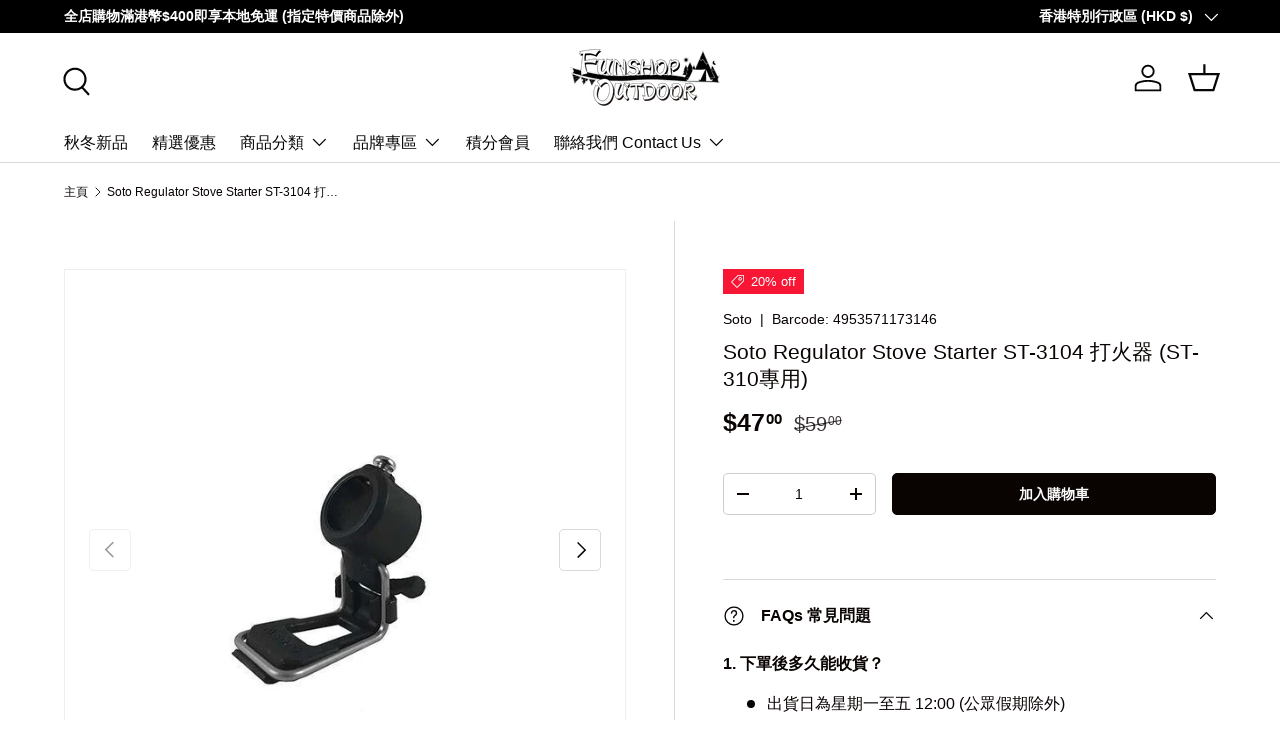

--- FILE ---
content_type: application/javascript; charset=utf-8
request_url: https://bot.kaktusapp.com/storage/js/kaktus_bot-92a244.myshopify.com.js?ver=43&shop=92a244.myshopify.com
body_size: 29491
content:
var kaktusbotbaseUrl="https://bot.kaktusapp.com/";var kaktusbotApiUrl="https://bot.kaktusapp.com/";var kaktusbotShop="92a244.myshopify.com";var kaktusbotTriggerEvents=[1];var kaktusbotPageIds=[];var kaktusbotCertainBtns=[];var kaktusbotOffersHash=[null,null,null,null];var kaktusbotCurrencyCode="HKD";var kaktusbotCurrencySymbol="${{amount}}";var kaktusbotUrl=window.location.href;var kaktusbotVersion="13"
var kaktusbotWhenPopupDisplayed=0;var kaktusbotRemoveFunnelProducts=3;var kaktusbotMaxShowOffer=0;var kaktusbotTriggerButton="";var kaktusbotbuyItNow="";var kaktusbotCartButton="";var kaktusbotInlineWidget="";var kaktusbotInlineWidgetCartPage="";var kaktusbotInlineWidgetThankYouPage="";var kaktusbotInlineWidgetSelectedPage="";var kaktusbotCartSubtotal="";var kaktusbotCartSubtotalContainer="";var kaktusbotComboPrice="";var kaktusbotInlineWidgetHomePage="";var kaktusbotProductSubtotalRow="";var kaktusbotProductSubtotalClass="";var kaktusbotAppName="Bot";var kaktusbotTranslations={"en":{"checkout_btn":"Add Bundle to Cart","discount_tag_text":"Save","total_text":"Total:","alert_before_text":"You just added","add_to_cart_btn":"Add","remove_btn":"Remove","cart_title":"Bundle Price","cart_open_btn":"Open Cart","cart_close_btn":"Close Cart","cart_min_qty":"Min Quantity:","cart_max_qty":"Max Quantity:","cart_checkout_btn":"Checkout"}};var kaktusbotActiveApp=1;if(!kaktusbotApp){var kaktusbotApp=function(){let currentProductId;let purchaseData=[];let orderData=[];let statisticArr=[];let iframe;let excludeOffers=[];let triggerProduct=false;let comboOffer=null;let productsData=[];const url=location.href;const storeUrl=new URL(url).origin;const triggerTypes={addToCart:'1',cartPage:'2',thankYouPage:'3',selectedPages:'4',certainButtons:'5',productPage:'6',exitIntent:'7',homePage:'8',collectionPage:'9',blogPage:'10',beforeCheckout:'11',buyItNow:'12'}
kaktusbotCurrencySymbol=decodeHTML(kaktusbotCurrencySymbol.replace(/(<([^>]+)>)/ig,""));const currentCurrencyCode=Shopify.currency.active;let currentCurrencySymbol=kaktusbotCurrencySymbol;let currencyRate=1;if(kaktusbotCurrencyCode!==currentCurrencyCode){const country=Shopify.country;currencyRate=Shopify.currency.rate;const regexStr=`[${getMainCurrencySymbol()}]`;const regex=new RegExp(regexStr,'g')
currentCurrencySymbol=kaktusbotCurrencySymbol.replace(regex,getCurrencySymbol(country,currentCurrencyCode));}
function getCurrencySymbol(locale,currency){return(0).toLocaleString(locale.toLowerCase(),{style:'currency',currency:currency,minimumFractionDigits:0,maximumFractionDigits:0}).replace(/\d/g,'').trim()}
function getMainCurrencySymbol(){if(kaktusbotCurrencySymbol.includes('{{')){return kaktusbotCurrencySymbol.replace(/{{(.*?)}}/ig,'').trim();}else{return kaktusbotCurrencySymbol.trim();}}
function getPriceByRate(price){return(parseFloat(price)*currencyRate).toFixed(2);}
function getStorePriceByRate(price){return(parseFloat(price)/ currencyRate).toFixed(2);}
function currencyFormat(num){if(currentCurrencySymbol.includes('{{')){return currentCurrencySymbol.replace(/{{(.*?)}}/ig,formatNumber(num));}else{return currentCurrencySymbol+formatNumber(num);}}
function formatNumber(num){num=parseFloat(num).toFixed(2);return num.toString().replace(/(\d)(?=(\d{3})+(?!\d))/g,"$1,");}
function decodeHTML(html){const txt=document.createElement('textarea');txt.innerHTML=html;return txt.value;};function setCookieData(){let url=location.href;const kaktusbotCurrentShownPerMonth=getCookie('kaktusbotCurrentShownPerMonth');const kaktusbotCurrentShownPerDay=getCookie('kaktusbotCurrentShownPerDay');const ZERO=0;const oneMonth=new Date(Date.now()+3600000*24*25);const oneWeek=new Date(Date.now()+3600000*24*7);const oneDay=new Date(Date.now()+3600000*24);let currentDate=new Date(Date.now());currentDate=currentDate.toUTCString();if(url.includes('#')){url=url.split('#');if(url[url.length-1]){let parameter='#'+url[url.length-1];setCookie('kaktusbotUrl',parameter,{expires:oneWeek});}}
if(!kaktusbotCurrentShownPerMonth){setCookie('kaktusbotCurrentShownPerMonth',ZERO,{expires:oneMonth});setCookie('kaktusbotStartDatePerMonth',currentDate,{expires:oneMonth});}
if(!kaktusbotCurrentShownPerDay){setCookie('kaktusbotCurrentShownPerDay',ZERO,{expires:oneDay});setCookie('kaktusbotStartDatePerDay',currentDate,{expires:oneDay});}}
setCookieData();function setCookie(name,value,options={}){options={path:'/',...options};if(options.expires instanceof Date){options.expires=options.expires.toUTCString();}
let updatedCookie=encodeURIComponent(name)+"="+encodeURIComponent(value);for(let optionKey in options){updatedCookie+="; "+optionKey;let optionValue=options[optionKey];if(optionValue!==true){updatedCookie+="="+optionValue;}}
document.cookie=updatedCookie;}
function getCookie(name){let matches=document.cookie.match(new RegExp("(?:^|; )"+name.replace(/([\.$?*|{}\(\)\[\]\\\/\+^])/g,'\\$1')+"=([^;]*)"));return matches?decodeURIComponent(matches[1]):undefined;}
function setContainerId(){return`kaktusbot-app-${makeId(5)}`;}
if(location.href.includes('offerId')&&location.href.includes(kaktusbotAppName)){setCrisp();buildPreviewMessage();addPreviewMessageStyles();setTimeout(()=>{openPopup();},0)
popupEvents();}
function buildPreviewMessage(){const html=`
            <div class="kaktusbot_minipopup_content">
                <span class="kaktusbot_minipopup__close"><svg aria-hidden="true" focusable="false" data-prefix="fas" data-icon="times" role="img" xmlns="http://www.w3.org/2000/svg" viewBox="0 0 352 512" class="svg-inline--fa fa-times fa-w-11 fa-2x"><path fill="#4e5d78" d="M242.72 256l100.07-100.07c12.28-12.28 12.28-32.19 0-44.48l-22.24-22.24c-12.28-12.28-32.19-12.28-44.48 0L176 189.28 75.93 89.21c-12.28-12.28-32.19-12.28-44.48 0L9.21 111.45c-12.28 12.28-12.28 32.19 0 44.48L109.28 256 9.21 356.07c-12.28 12.28-12.28 32.19 0 44.48l22.24 22.24c12.28 12.28 32.2 12.28 44.48 0L176 322.72l100.07 100.07c12.28 12.28 32.2 12.28 44.48 0l22.24-22.24c12.28-12.28 12.28-32.19 0-44.48L242.72 256z"></path></svg></span>
                <h3 class="kaktusbot_minipopup__message">Please add to your cart this product to see the app in action. You should be able to see the BOT product in the cart. In case you don't see it, please click the "Fix for ME" button, and we will fix it right away!</h3>
                <svg height="120" viewBox="0 0 199 187" fill="none" xmlns="http://www.w3.org/2000/svg">
                    <path d="M30.968 95.5194C22.455 91.7019 16.9675 82.7234 15.7304 73.4715C14.4933 64.2195 17.0247 54.8001 21.1199 46.4178C27.1014 34.169 38.0968 22.8102 51.742 22.4346C57.5521 22.2753 63.2927 24.1372 69.1027 23.8595C78.371 23.4145 86.4308 17.6779 93.8904 12.1659C101.35 6.65395 109.406 0.913321 118.678 0.46828C127.95 0.0232376 138.154 7.53179 136.802 16.7103C136.357 19.7398 134.74 22.753 135.532 25.7173C136.978 31.1068 144.723 31.462 149.778 29.0979C154.832 26.7339 159.695 22.7571 165.236 23.4308C170.478 24.0718 174.398 28.9428 175.627 34.0751C176.856 39.2073 175.974 44.5887 175.088 49.7904L169.907 80.1104C168.682 87.2433 167.22 94.8743 162.063 99.9576C156.486 105.453 148.038 106.556 140.228 107.127C106 109.634 71.5908 107.567 37.909 100.982" fill="#F4F6F9"/>
                    <path d="M190.089 101.456C190.269 102.018 190.353 102.606 190.338 103.195C190.302 104.162 189.947 105.089 189.329 105.833C189.342 106.538 189.121 107.227 188.701 107.793C188.424 108.129 188.069 108.392 187.666 108.557C187.264 108.723 186.827 108.788 186.394 108.744C186.757 110.01 186.635 111.463 185.789 112.468C184.944 113.472 182.956 113.529 181.927 112.631L183.707 109.165C182.739 108.292 181.912 107.274 181.257 106.147C180.968 105.754 180.846 105.262 180.918 104.78C181.102 104.139 181.915 103.857 182.552 104.028C182.625 104.048 182.697 104.073 182.768 104.102C182.527 103.894 182.278 103.693 182.029 103.502C181.253 102.897 180.461 102.22 180.155 101.285C179.849 100.35 180.269 99.1083 181.229 98.896C181.78 98.8299 182.337 98.9445 182.817 99.2226C183.176 99.3901 183.527 99.5656 183.879 99.7493C183.425 98.7572 182.976 97.7691 182.523 96.781C182.408 96.6011 182.334 96.3985 182.304 96.1872C182.275 95.9759 182.291 95.7607 182.352 95.5562C182.459 95.3747 182.62 95.2312 182.812 95.1456C183.005 95.0599 183.219 95.0365 183.425 95.0785C183.835 95.174 184.221 95.3548 184.556 95.6092C185.953 96.5238 187.361 97.4507 188.48 98.6878C188.892 99.1394 189.251 99.6366 189.55 100.17C189.608 98.9433 189.291 97.7282 188.639 96.6871C187.869 95.5058 186.987 94.401 186.006 93.3881C185.414 92.7185 184.83 91.6978 185.406 91.0118C185.863 90.4606 186.737 90.5831 187.398 90.8608C188.378 91.2678 189.249 91.8977 189.943 92.7003C190.637 93.503 191.135 94.4564 191.396 95.4848C191.657 96.5132 191.675 97.5884 191.448 98.6249C191.221 99.6614 190.756 100.631 190.089 101.456ZM73.8798 150.835C73.4603 150.612 73.0602 150.354 72.6835 150.064C72.8668 150.668 72.9455 151.299 72.9162 151.929C72.8185 153.145 72.5618 154.342 72.1527 155.49C71.7614 156.94 71.2138 158.343 70.5195 159.675C69.8159 161.016 68.6932 162.09 67.3226 162.733C66.163 163.223 64.8728 163.272 63.6193 163.28C60.1013 163.308 56.5859 163.077 53.1016 162.59L54.0203 161.002C51.9502 163.897 49.1861 166.31 46.0749 167.514C40.1791 169.768 35.8675 166.179 31.1762 162.447C27.7873 159.748 24.5169 156.731 20.487 155.147C14.9301 152.954 8.01767 153.408 3.95105 149.051C-0.838258 143.923 1.45228 135.663 4.25727 129.232C12.4779 110.401 22.7866 92.551 34.9897 76.0192L28.8897 49.7005C24.1412 49.2106 14.4973 48.1327 14.4973 48.1327C18.9232 40.6486 23.684 32.0458 28.657 23.5615C32.4051 17.1635 40.571 12.4272 47.6672 16.6204C48.1957 16.9325 48.6958 17.2905 49.1616 17.6902C51.5624 19.7561 53.0077 22.7449 53.8243 25.803C54.6082 28.7223 54.8777 31.7437 55.2656 34.7406C56.522 34.2761 57.8909 34.2091 59.1867 34.5487C60.4824 34.8882 61.6425 35.6179 62.5097 36.6388C63.3769 37.6598 63.9093 38.9226 64.0348 40.2563C64.1602 41.5899 63.8726 42.9299 63.211 44.0946C62.3866 45.5252 61.0569 46.5956 59.4833 47.0956C62.8966 52.5872 66.1181 57.4336 69.5845 62.4597L69.7152 62.2066C81.7966 64.1419 93.7801 68.2698 104.134 74.7903C111.239 104.526 99.7902 129.518 73.8798 150.835Z" fill="white"/>
                    <path d="M190.939 77.1331L129.608 44.9203C125.424 42.7226 120.25 44.333 118.053 48.5173L70.3969 139.25C68.1991 143.434 69.8096 148.608 73.9939 150.805L135.324 183.018C139.509 185.216 144.682 183.606 146.88 179.421L194.536 88.6889C196.734 84.5046 195.123 79.3309 190.939 77.1331Z" fill="white"/>
                    <path d="M108.43 90.9913C119.028 90.9913 127.619 82.3997 127.619 71.8014C127.619 61.2032 119.028 52.6116 108.43 52.6116C97.8313 52.6116 89.2397 61.2032 89.2397 71.8014C89.2397 82.3997 97.8313 90.9913 108.43 90.9913Z" fill="#FEAABC"/>
                    <path d="M146.487 132.429L153.901 120.487C154.685 119.225 155.49 117.914 155.718 116.445C155.947 114.975 155.457 113.284 154.167 112.541C152.803 111.757 151.043 112.26 149.716 113.109C148.389 113.958 147.267 115.126 145.85 115.804C144.433 116.481 142.498 116.522 141.501 115.301C140.42 113.978 140.685 111.541 139.052 110.969C138.145 110.651 137.186 111.178 136.255 111.418C135.324 111.659 134.005 111.316 134.001 110.353C130.796 113.987 129.012 118.368 126.382 122.43" fill="#9ED5F0"/>
                    <path d="M106.176 72.157C106.519 66.0408 106.863 59.9259 107.209 53.8123C107.254 53.0284 108.479 53.0243 108.434 53.8123C108.102 59.6918 107.77 65.5726 107.438 71.4547H107.462L107.503 71.4833C113.838 70.3754 120.227 69.6067 126.644 69.1805C127.432 69.1315 127.428 70.3564 126.644 70.4054C120.691 70.8011 114.762 71.496 108.879 72.4877L122.626 82.5073C123.259 82.9687 122.647 84.0302 122.01 83.5648L107.054 72.6633C106.965 72.7164 106.864 72.7449 106.761 72.7458C106.657 72.7467 106.556 72.7199 106.466 72.6683C106.376 72.6166 106.302 72.542 106.251 72.4521C106.2 72.3622 106.174 72.2603 106.176 72.157ZM182.854 108.303L145.817 178.849C144.91 180.568 143.358 181.858 141.501 182.436C139.645 183.014 137.635 182.832 135.912 181.931L74.7821 149.827C74.1288 149.909 73.4633 149.954 72.7937 149.978C72.796 149.996 72.796 150.014 72.7937 150.031C73.1796 150.323 73.5894 150.583 74.0186 150.807L135.349 183.013C136.343 183.537 137.431 183.859 138.551 183.962C139.67 184.064 140.799 183.945 141.872 183.611C142.945 183.277 143.942 182.734 144.805 182.014C145.669 181.295 146.382 180.412 146.903 179.416L183.368 109.986L183.707 109.169C183.408 108.901 183.124 108.617 182.854 108.32V108.303ZM190.95 77.1096L129.62 44.9156C128.626 44.392 127.537 44.0698 126.418 43.9673C125.299 43.8648 124.17 43.984 123.097 44.3181C122.024 44.6522 121.027 45.1946 120.164 45.9144C119.3 46.6341 118.587 47.517 118.065 48.5126L115.252 53.8654C115.636 54.0124 116.016 54.1716 116.387 54.3431L119.147 49.0843C119.771 47.8997 120.705 46.9079 121.851 46.2157C122.996 45.5235 124.309 45.1572 125.648 45.1564C126.835 45.1552 128.004 45.4454 129.053 46.0016L190.383 78.208C192.102 79.1154 193.392 80.6673 193.97 82.5238C194.548 84.3804 194.366 86.3902 193.465 88.1132L190.579 93.6088C190.85 94.0422 191.07 94.5052 191.236 94.9889L194.551 88.6807C195.602 86.6701 195.813 84.3252 195.138 82.1595C194.463 79.9938 192.957 78.1839 190.95 77.126V77.1096ZM82.948 129.167C90.2973 133.705 97.7542 138.05 105.319 142.204C107.455 143.377 109.6 144.534 111.753 145.675C112.451 146.042 113.072 144.985 112.374 144.617C104.752 140.575 97.2329 136.34 89.8155 131.911C87.7196 130.656 85.636 129.389 83.5645 128.11C82.8949 127.685 82.2988 128.755 82.948 129.167ZM86.2144 124.598L95.2744 129.522C95.9645 129.898 96.5851 128.841 95.891 128.465L86.8309 123.541C86.1245 123.161 85.508 124.219 86.2021 124.598H86.2144ZM91.0037 118.956C96.4286 121.866 101.972 124.541 107.634 126.983C108.352 127.289 108.977 126.236 108.254 125.921C102.587 123.488 97.0383 120.809 91.6079 117.886C90.9138 117.523 90.2932 118.58 90.9914 118.956H91.0037ZM94.1394 114.362L97.7895 116.608C97.9302 116.689 98.097 116.712 98.2542 116.672C98.4115 116.631 98.5466 116.531 98.6306 116.392C98.7083 116.25 98.7287 116.084 98.6877 115.927C98.6467 115.771 98.5474 115.636 98.4101 115.551L94.76 113.305C94.6189 113.224 94.4517 113.202 94.2944 113.243C94.1371 113.285 94.0023 113.386 93.9189 113.525C93.8415 113.667 93.8212 113.832 93.8622 113.988C93.9032 114.144 94.0024 114.278 94.1394 114.362ZM123.537 119.556C122.847 119.176 122.226 120.234 122.92 120.613L126.272 122.447C125.145 124.388 124.032 126.335 122.932 128.289C122.549 128.979 123.606 129.6 123.99 128.91C125.092 126.942 126.211 124.984 127.346 123.035L146.989 133.81L152.705 136.933L147.806 137.252C147.022 137.301 147.018 138.525 147.806 138.476L156.813 137.893C157.286 137.86 157.695 137.207 157.246 136.847C155.461 135.409 153.993 133.617 152.934 131.584C152.566 130.886 151.509 131.507 151.876 132.205C152.764 133.895 153.921 135.428 155.302 136.745L154.665 136.786C154.645 136.712 154.609 136.643 154.56 136.583C154.512 136.523 154.452 136.474 154.383 136.439L130.294 123.263L127.946 121.969C131.033 116.699 134.233 111.498 137.545 106.364C138.906 104.274 140.277 102.197 141.657 100.133C141.704 100.066 141.735 99.9897 141.749 99.909C141.762 99.8282 141.757 99.7454 141.734 99.6669C141.711 99.5883 141.67 99.516 141.615 99.4554C141.56 99.3948 141.492 99.3474 141.416 99.3168L142.641 98.1164C141.903 100.86 141.161 103.605 140.416 106.352C140.378 106.506 140.401 106.67 140.482 106.807C140.563 106.945 140.693 107.045 140.847 107.088C141.001 107.13 141.165 107.111 141.304 107.035C141.444 106.958 141.549 106.831 141.596 106.678C142.535 103.211 143.472 99.7442 144.409 96.2791C144.442 96.1492 144.431 96.0122 144.38 95.8887C144.328 95.7652 144.237 95.6619 144.121 95.5946C144.005 95.5272 143.871 95.4994 143.738 95.5153C143.605 95.5313 143.48 95.5901 143.384 95.683L135.581 103.294C135.014 103.845 135.879 104.71 136.447 104.159L139.501 101.187C135.1 107.796 130.889 114.53 126.868 121.389L123.537 119.556ZM188.57 81.1763L160.806 67.5065L133.14 53.8817C130.915 52.7875 128.412 51.2931 125.831 51.8402C123.81 52.2485 122.001 54.241 122.544 56.3764C122.736 57.1399 123.92 56.8174 123.724 56.0538C123.239 54.1389 125.48 52.9059 127.089 52.9631C128.193 53.0537 129.269 53.3573 130.257 53.8572C131.327 54.3431 132.376 54.8861 133.434 55.4047L146.675 61.9374L173.063 74.9334L187.949 82.2623C188.631 82.5849 189.272 81.5478 188.545 81.1803L188.57 81.1763ZM169.878 87.6722C169.517 87.2526 169.059 86.9273 168.544 86.7246C168.029 86.5218 167.472 86.4477 166.922 86.5086C166.405 86.591 165.924 86.8272 165.542 87.1864C165.199 87.4885 164.823 88.0029 164.346 87.6436C163.529 87.019 163.627 85.7573 163.492 84.855C163.345 83.8833 162.962 82.8625 161.986 82.4746C161.01 82.0867 160.014 82.5767 159.128 82.985C158.773 83.1975 158.369 83.3116 157.956 83.3157C157.515 83.2463 157.356 82.838 157.299 82.4461C157.148 81.4335 157.36 80.3637 156.784 79.4492C156.444 78.965 155.983 78.5781 155.448 78.3267C154.912 78.0753 154.32 77.9683 153.73 78.0161C152.223 78.1018 150.954 79 149.79 79.8779C149.165 80.3433 149.79 81.409 150.407 80.9354C151.346 80.229 152.391 79.3961 153.595 79.2491C154.469 79.147 155.567 79.4859 155.882 80.3882C156.196 81.2906 155.91 82.2868 156.221 83.1932C156.366 83.6354 156.665 84.011 157.064 84.2521C157.462 84.4932 157.933 84.5839 158.393 84.5079C159.311 84.3773 160.055 83.7403 160.953 83.577C161.949 83.3933 162.214 84.3936 162.325 85.1816C162.464 86.1697 162.464 87.1251 163.047 87.9866C163.631 88.8481 164.546 89.2891 165.497 88.8032C166.052 88.5215 166.387 87.8805 167.004 87.7294C167.266 87.6821 167.534 87.6881 167.794 87.747C168.054 87.8059 168.299 87.9166 168.514 88.0724C169.65 88.8155 169.939 90.3629 170.209 91.5919C170.38 92.3635 171.56 92.0369 171.389 91.2652C171.087 90.0158 170.76 88.693 169.878 87.6722ZM160.079 93.9314C160.171 94.2249 160.356 94.4808 160.605 94.6611C160.855 94.8413 161.156 94.9362 161.463 94.9317C162.214 94.9317 162.774 94.3724 163.439 94.1151C164.578 93.6823 165.836 94.205 166.885 94.65C168.278 95.242 169.658 95.9198 171.197 95.9443C171.359 95.9443 171.515 95.8798 171.63 95.7649C171.745 95.6501 171.809 95.4943 171.809 95.3319C171.809 95.1694 171.745 95.0136 171.63 94.8988C171.515 94.7839 171.359 94.7194 171.197 94.7194C168.474 94.6786 166.101 92.0737 163.301 92.8739C162.98 92.9744 162.671 93.1114 162.382 93.2822C162.178 93.3965 161.614 93.8375 161.353 93.6905C160.994 93.4945 161.508 92.4411 161.594 92.1757C162.031 90.8324 161.692 89.3177 160.336 88.6276C159.983 88.4666 159.6 88.3829 159.212 88.3821C158.823 88.3813 158.44 88.4635 158.086 88.6232C157.732 88.7829 157.416 89.0164 157.16 89.3079C156.904 89.5995 156.713 89.9425 156.6 90.3139C156.368 91.0652 157.548 91.3877 157.784 90.6365C157.867 90.3545 158.034 90.1048 158.264 89.9214C158.493 89.738 158.774 89.6298 159.067 89.6115C159.36 89.5932 159.652 89.6658 159.902 89.8192C160.153 89.9726 160.35 90.1996 160.467 90.4691C160.969 91.6245 159.736 92.7596 160.079 93.9477V93.9314ZM97.5364 87.5987L74.9495 130.649C75.419 130.621 75.8886 130.604 76.3581 130.596L98.5857 88.2683C98.2223 88.056 97.8753 87.8315 97.5364 87.5987Z" fill="#3F4254"/>
                    <path d="M190.399 92.3305C189.399 91.1464 187.541 89.7296 185.908 90.0644C185.5 90.1385 185.135 90.3648 184.888 90.6977C184.641 91.0305 184.53 91.4449 184.577 91.8569C184.671 92.8123 185.336 93.5554 185.945 94.2413C186.896 95.3029 187.986 96.5237 188.558 97.8915C187.366 96.7387 186.036 95.7388 184.597 94.915C183.87 94.474 182.939 94.2291 182.209 94.7966C181.359 95.4499 181.706 96.4584 182.074 97.2709C182.258 97.6792 182.445 98.0874 182.629 98.4957C182.297 98.3356 181.933 98.2561 181.564 98.264C181.196 98.2718 180.835 98.3666 180.51 98.5406C180.159 98.7833 179.877 99.112 179.689 99.4952C179.502 99.8784 179.416 100.303 179.44 100.729C179.485 102.04 180.302 102.848 181.216 103.587C181.011 103.682 180.828 103.817 180.677 103.984C180.526 104.152 180.411 104.349 180.339 104.563C180.028 105.535 180.718 106.515 181.249 107.274C181.838 108.123 182.523 108.901 183.291 109.593C183.87 110.12 184.74 109.258 184.156 108.728C183.156 107.852 182.319 106.807 181.682 105.641C181.445 105.192 181.404 104.714 181.992 104.604C182.159 104.575 182.331 104.591 182.49 104.649C182.845 104.795 183.163 105.018 183.421 105.302C183.683 105.563 183.96 105.865 184.238 106.188C184.566 106.573 184.865 106.983 185.132 107.413C185.503 107.986 185.778 108.614 185.949 109.275C186.07 109.728 186.089 110.202 186.004 110.663C185.92 111.124 185.733 111.561 185.459 111.941C184.858 112.757 183.47 113.207 182.601 112.5C181.996 112.002 181.127 112.864 181.735 113.366C182.322 113.82 183.046 114.062 183.788 114.05C184.53 114.038 185.246 113.774 185.818 113.301C186.998 112.366 187.357 110.769 187.157 109.324C187.916 109.217 188.611 108.842 189.117 108.266C189.629 107.638 189.916 106.856 189.934 106.045C190.414 105.425 190.738 104.698 190.877 103.926C191.008 103.14 190.968 102.335 190.758 101.566C191.734 100.206 192.229 98.5594 192.164 96.8866C192.099 95.2139 191.478 93.6106 190.399 92.3305ZM187.231 108.087C187.109 108.122 186.985 108.145 186.859 108.156C186.267 106.731 185.371 105.452 184.234 104.408C183.882 104.053 183.466 103.768 183.009 103.567C182.338 103.077 181.72 102.517 181.167 101.897C180.947 101.662 180.793 101.372 180.721 101.058C180.649 100.744 180.662 100.416 180.759 100.108C181.074 99.2919 181.841 99.4757 182.498 99.7737C182.797 99.9044 183.095 100.047 183.397 100.182C184.012 100.484 184.612 100.816 185.193 101.178C185.835 101.578 186.441 102.031 187.006 102.534C187.88 103.322 188.639 104.408 188.721 105.596C188.743 105.916 188.714 106.237 188.635 106.547C188.559 106.854 188.42 107.142 188.227 107.392C187.979 107.726 187.629 107.969 187.231 108.087ZM188.864 102.779C187.729 101.276 186.006 100.194 184.336 99.3246C184.254 99.1531 184.177 98.9816 184.099 98.806C183.727 97.9894 183.282 97.1729 182.984 96.3563C182.65 95.4499 183.568 95.7561 184.046 96.0541C185.749 97.1198 187.798 98.4835 188.917 100.296C189.12 100.626 189.289 100.975 189.423 101.337L189.403 101.362H189.435C189.572 101.74 189.662 102.134 189.705 102.534C189.726 102.709 189.737 102.884 189.738 103.06C189.737 103.408 189.689 103.755 189.595 104.089C189.415 103.608 189.169 103.155 188.864 102.742V102.779ZM190.146 100.051C190.157 98.5915 189.713 97.1645 188.876 95.9684C188.36 95.2197 187.792 94.5075 187.178 93.8371C186.696 93.29 185.953 92.6571 185.81 91.8977C185.663 91.0811 186.72 91.2975 187.178 91.4894C187.867 91.7771 188.496 92.1927 189.031 92.7143C190.123 93.7365 190.81 95.1179 190.967 96.6053C191.076 97.8548 190.815 99.1088 190.215 100.211C190.183 100.1 190.158 100.06 190.134 100.015L190.146 100.051ZM57.6949 81.4862C57.6015 82.1407 57.7131 82.808 58.0143 83.3965C58.3156 83.985 58.7916 84.4659 59.3771 84.7729C59.9173 85.0822 60.5442 85.205 61.1612 85.1223C61.7781 85.0397 62.3507 84.7562 62.7904 84.3156C63.187 83.904 63.4731 83.3989 63.6223 82.8472C63.7715 82.2954 63.7789 81.7149 63.6438 81.1595C63.4808 80.6059 63.1542 80.1146 62.7067 79.7503C62.2592 79.3859 61.7119 79.1655 61.1368 79.118C60.5126 79.0377 59.8786 79.1446 59.3152 79.4252C58.7518 79.7058 58.2845 80.1474 57.9725 80.6941C57.8981 80.8419 57.8806 81.0119 57.9235 81.1718C57.8113 81.2309 57.7253 81.33 57.6826 81.4494L57.6949 81.4862ZM59.03 81.2983C59.079 81.2085 59.1321 81.1228 59.1852 81.037V81.0166C59.2178 80.9799 59.2505 80.939 59.2872 80.9023C59.3464 80.8399 59.4105 80.7826 59.4791 80.7308L59.5445 80.6859L59.7119 80.5798L59.8466 80.5103L59.9242 80.4818C60.0057 80.4503 60.0889 80.423 60.1732 80.4001C60.259 80.3756 60.3447 80.3593 60.4305 80.3429H60.508C60.576 80.3387 60.6442 80.3387 60.7122 80.3429H61.0143H61.0674L61.2144 80.3715C61.2962 80.3871 61.3768 80.409 61.4553 80.4368L61.5492 80.4695L61.6758 80.5308C61.7628 80.578 61.8473 80.6298 61.9289 80.6859H61.9493C61.982 80.7227 62.0228 80.7553 62.0596 80.7921L62.1616 80.9023V80.9227C62.2256 81.0215 62.2843 81.1238 62.3372 81.2289V81.2534C62.3546 81.3003 62.3696 81.348 62.3821 81.3963C62.4055 81.4797 62.4246 81.5642 62.4393 81.6495C62.4407 81.6753 62.4407 81.7012 62.4393 81.7271C62.4393 81.7761 62.4393 81.8291 62.4393 81.8781C62.4386 81.9832 62.4318 82.0882 62.4189 82.1925C62.4189 82.217 62.3944 82.3477 62.3862 82.3722C62.3657 82.4723 62.3371 82.5707 62.3005 82.6661C62.2921 82.6982 62.2811 82.7296 62.2678 82.76L62.227 82.8499C62.1735 82.9569 62.1135 83.0605 62.0473 83.1602L61.9861 83.2459L61.9289 83.3194C61.8623 83.3942 61.7914 83.4651 61.7166 83.5317L61.639 83.593L61.5615 83.646L61.4308 83.7236L61.3083 83.7808C61.2232 83.8141 61.1359 83.8414 61.047 83.8624L60.9368 83.8829H60.8061C60.7218 83.889 60.6372 83.889 60.553 83.8829H60.4509C60.3749 83.8668 60.2999 83.8463 60.2263 83.8216L60.0875 83.7767C60.0398 83.7497 59.9907 83.7252 59.9405 83.7032C59.8256 83.643 59.7151 83.5748 59.6098 83.4991L59.5281 83.4337C59.471 83.3806 59.4097 83.3276 59.3567 83.2704C59.3036 83.2132 59.275 83.1847 59.2383 83.1398L59.1852 83.0785C59.176 83.0611 59.1651 83.0447 59.1525 83.0295C59.0749 82.9152 59.0096 82.7968 58.9443 82.6784C58.9361 82.667 58.9292 82.6546 58.9239 82.6416C58.9239 82.6416 58.9239 82.6416 58.9239 82.609C58.9239 82.5763 58.8749 82.462 58.8545 82.3885C58.834 82.315 58.8259 82.2742 58.8136 82.2211V82.1843C58.8114 82.1544 58.8114 82.1244 58.8136 82.0945C58.8136 82.0374 58.8136 81.9761 58.8136 81.919C58.8136 81.8618 58.8422 81.6658 58.8136 81.7883C58.8282 81.6803 58.8199 81.5703 58.7891 81.4657C58.8879 81.4249 58.971 81.3533 59.0259 81.2616L59.03 81.2983ZM87.1983 84.4055C86.8513 86.2306 85.0466 87.3084 83.3032 87.239C83.4397 87.6616 83.4911 88.1071 83.4542 88.5497C83.2909 90.6524 81.376 92.5265 79.2161 91.5547C78.3653 91.153 77.7046 90.4353 77.3747 89.5541C77.135 89.7454 76.8732 89.9071 76.5949 90.0359C74.1859 91.1342 71.4953 89.2478 71.3973 86.6633C71.3034 84.1687 74.0512 82.3395 76.3499 83.103C77.0971 83.348 76.7582 84.532 76.0233 84.283C75.5307 84.1276 75.0038 84.1182 74.506 84.2559C74.0083 84.3936 73.561 84.6724 73.2183 85.0587C72.88 85.4405 72.6758 85.9224 72.6367 86.431C72.5977 86.9396 72.7259 87.447 73.0019 87.876C73.2595 88.3493 73.6676 88.7232 74.1616 88.9384C74.6556 89.1536 75.2073 89.1978 75.7293 89.0641C76.285 88.8945 76.7725 88.5528 77.1216 88.0883C77.1377 87.3984 77.3883 86.7346 77.832 86.2061C77.9184 86.1224 78.0273 86.0659 78.1454 86.0434C78.2635 86.0209 78.3856 86.0334 78.4967 86.0794C78.6077 86.1254 78.7029 86.2029 78.7706 86.3023C78.8382 86.4017 78.8753 86.5186 78.8773 86.6388C78.8551 87.2805 78.6696 87.9059 78.3383 88.4558C78.4894 89.6806 79.5918 90.9055 80.8126 90.5381C82.3437 90.1053 82.801 87.533 81.4454 86.6511C80.7962 86.2142 81.4005 85.1649 82.062 85.5936C82.5079 85.8836 83.0299 86.035 83.5619 86.0284C84.0939 86.0219 84.6119 85.8578 85.0507 85.5569C85.4724 85.2596 85.7852 84.8325 85.9415 84.3408C86.0978 83.8491 86.0889 83.3197 85.9163 82.8335C85.7802 82.3294 85.4832 81.8835 85.0705 81.5637C84.6578 81.2438 84.1519 81.0675 83.6298 81.0615C83.0845 81.0696 82.5545 81.2434 82.1103 81.56C81.6662 81.8765 81.3289 82.3207 81.1433 82.8335C80.9024 83.5807 79.7388 83.2663 79.9633 82.5069C80.1789 81.7718 80.1941 80.9925 80.0075 80.2495C79.8209 79.5066 79.4391 78.827 78.9017 78.281C77.1134 79.5917 77.1706 82.8335 79.1876 83.9318C79.8817 84.3075 79.261 85.365 78.5669 84.9893C75.6436 83.3929 75.6844 78.5056 78.6649 76.9867C78.7832 76.9231 78.9183 76.898 79.0515 76.9148C79.1847 76.9316 79.3093 76.9896 79.408 77.0807C80.4817 77.9788 81.17 79.2546 81.3311 80.6451C81.8117 80.2794 82.3709 80.0305 82.9643 79.9183C85.5651 79.4284 87.6964 81.8495 87.1983 84.4055ZM80.9432 142.383C81.1127 142.269 81.2653 142.132 81.3964 141.975C81.6698 141.684 81.8445 141.315 81.8958 140.919C81.9471 140.523 81.8724 140.121 81.6822 139.77C81.2739 139.052 80.4002 138.672 79.7061 138.296C78.2374 137.445 76.6608 136.796 75.0189 136.365C73.9228 136.115 72.7978 136.016 71.6749 136.071C72.3976 135.181 73.9001 134.936 74.9821 134.944C76.6725 134.965 79.0937 135.5 80.4124 134.091C81.7312 132.682 80.4778 130.722 78.9181 130.22C77.9375 129.978 76.9234 129.899 75.9171 129.988C74.7953 130.023 73.6762 130.12 72.565 130.277C70.7154 130.543 68.8291 131.021 67.4042 132.319C66.1384 133.458 65.4403 135.099 65.085 136.737C64.3174 140.268 65.2443 144.376 63.2355 147.573C62.2721 149.026 60.8117 150.079 59.128 150.533C58.9769 150.578 58.8259 150.611 58.6707 150.643C58.7973 149.236 58.7767 147.82 58.6095 146.417C58.2067 143.096 57.0716 139.905 55.2859 137.076C54.7065 136.17 54.061 135.309 53.3547 134.499C54.7388 132.592 55.584 130.175 56.3271 128.077C57.7644 124.017 58.7756 119.819 59.3444 115.55C59.6273 113.455 59.8045 111.347 59.8752 109.234C59.9038 108.446 58.6789 108.446 58.6503 109.234C58.472 114.519 57.6172 119.759 56.1066 124.827C55.4265 127.273 54.5344 129.656 53.4405 131.947C53.1592 132.513 52.84 133.058 52.485 133.581C52.3748 133.47 52.2727 133.356 52.1625 133.246C50.9376 132.074 49.5535 130.89 47.9734 130.261C46.4994 129.677 44.707 129.743 43.6577 131.057C43.2856 131.558 43.0293 132.136 42.9071 132.748C42.785 133.36 42.8001 133.992 42.9514 134.597C43.6863 137.884 47.5365 138.439 50.1986 137.223C51.0964 136.801 51.9024 136.208 52.5708 135.475C53.7876 136.914 54.8053 138.509 55.5963 140.219C57.3734 144.003 57.9504 148.241 57.2499 152.362C56.4382 156.564 54.361 160.418 51.2969 163.406C48.1775 166.469 43.87 168.563 39.5053 167.044C37.4108 166.314 35.553 164.978 33.8096 163.639C31.8947 162.165 30.0533 160.606 28.1588 159.111C26.3238 157.586 24.3276 156.267 22.2059 155.175C20.2912 154.295 18.2794 153.644 16.2121 153.236C12.3415 152.383 7.89104 151.872 4.89824 148.998C1.79111 146.013 1.5298 141.55 2.30556 137.565C3.1834 133.025 5.20446 128.803 7.12345 124.631C11.4334 115.264 16.267 106.147 21.6016 97.3239C24.2691 92.9116 27.0591 88.5782 29.9716 84.3238C31.4252 82.1952 32.91 80.0884 34.4261 78.0034C34.6752 77.6645 35.1366 77.1868 35.4346 76.7214C40.7522 77.6645 46.2043 77.5382 51.4725 76.3498C53.2756 75.9094 55.0409 75.3265 56.7517 74.6064C56.7004 74.6942 56.6749 74.7946 56.6782 74.8963C56.7455 76.6226 56.4041 78.3404 55.6818 79.9099C54.9595 81.4793 53.8768 82.856 52.5218 83.9278C51.1628 84.9657 49.5697 85.6541 47.8825 85.9324C46.1953 86.2108 44.4656 86.0706 42.8452 85.5242C40.983 84.9331 39.3201 83.8395 38.0396 82.364C37.521 81.7679 36.6595 82.6376 37.1699 83.2296C38.4275 84.6468 39.9994 85.7498 41.7599 86.4503C43.5204 87.1508 45.4204 87.4293 47.3079 87.2635C49.2062 87.073 51.0289 86.4199 52.6162 85.3614C54.2036 84.3029 55.5072 82.8714 56.4128 81.1922C57.3086 79.5762 57.8186 77.775 57.9031 75.9293C60.3664 77.1023 63.1483 77.4281 65.8159 76.8561C68.0084 76.3495 70.0175 75.2449 71.6199 73.6649C73.2222 72.0849 74.355 70.0915 74.8923 67.9063C75.076 67.1387 73.896 66.812 73.7123 67.5796C73.1019 70.0449 71.6652 72.2265 69.6416 73.7612C67.9161 75.0399 65.8516 75.7809 63.7068 75.8913C61.562 76.0017 59.4323 75.4766 57.5847 74.3818C57.5377 74.3538 57.4868 74.3332 57.4336 74.3206C60.3096 73.0651 63.0051 71.4311 65.4484 69.4619C67.7272 67.6005 69.7751 65.4731 71.5483 63.1251C77.7047 64.2152 83.7424 65.8928 89.5787 68.1349C89.6549 67.7293 89.7447 67.3292 89.8481 66.9345C86.0311 65.462 82.1239 64.2346 78.1505 63.2599C75.4557 62.5984 72.7338 62.054 69.9846 61.6267C69.9411 61.6226 69.8974 61.6226 69.8539 61.6267C69.0047 60.4018 68.1677 59.1769 67.3307 57.9153C70.1773 56.521 72.6981 54.5422 74.7284 52.108C76.7588 49.6738 78.2532 46.8389 79.1141 43.7883C79.2284 43.38 79.306 42.841 78.9793 42.5634C78.4812 42.1102 77.734 42.6777 77.2645 43.1636C75.5727 44.9236 73.2747 45.9739 70.8367 46.1013C68.3988 46.2287 66.0038 45.4236 64.1378 43.8495C64.5938 42.7539 64.7834 41.5657 64.6912 40.3825C64.5989 39.1994 64.2274 38.0549 63.607 37.0432C64.1923 35.1023 64.6022 33.1127 64.8319 31.0985C65.4239 25.4517 63.0395 18.1882 57.3438 13.6806C52.8933 10.1611 43.674 9.18933 39.5503 13.0845C33.4585 10.7531 27.3667 19.1191 27.9138 23.7859C26.5787 25.9009 25.4151 28.1506 24.182 30.3186C20.834 36.1572 17.535 42.0244 14.1135 47.8222C14.0622 47.9157 14.036 48.0209 14.0372 48.1275C14.0384 48.2341 14.067 48.3386 14.1204 48.4309C14.1737 48.5232 14.2499 48.6002 14.3417 48.6545C14.4334 48.7088 14.5377 48.7386 14.6442 48.7409C19.2743 49.2594 23.9003 49.7739 28.5263 50.2557L30.4983 58.7564C31.5871 63.4817 32.6759 68.2057 33.7647 72.9283C33.9934 73.9123 34.2179 74.8922 34.4466 75.8762C24.336 89.6065 15.5238 104.247 8.12377 119.609C6.33135 123.328 4.53077 127.072 3.02008 130.914C1.75845 134.128 0.749959 137.553 0.700963 141.032C0.651968 144.298 1.63188 147.54 4.02857 149.843C6.42526 152.146 9.7447 153.077 12.9335 153.771C16.4326 154.53 19.899 155.163 23.0388 156.984C26.5216 159.025 29.5062 161.81 32.6705 164.272C35.3897 166.391 38.3866 168.522 41.9388 168.763C45.4909 169.004 48.9125 167.179 51.5011 164.864C52.0965 164.325 52.6635 163.755 53.1996 163.157C55.3799 163.455 57.5724 163.668 59.769 163.774C61.8963 163.876 64.1378 164.035 66.2446 163.672C70.5439 162.929 72.022 158.527 73.0999 154.873C73.5771 153.485 73.7348 152.007 73.5612 150.549C74.8412 150.499 76.1086 150.278 77.3298 149.892C78.2526 149.578 80.3512 148.765 79.5918 147.385C79.1864 146.791 78.5853 146.357 77.8933 146.16C78.816 146.291 79.8082 146.532 80.7064 146.266C81.1178 146.172 81.4898 145.953 81.7713 145.638C82.0528 145.324 82.2299 144.93 82.2784 144.511C82.3314 143.608 81.6945 142.857 80.9432 142.383ZM48.6879 136.463C46.8342 136.945 44.6049 136.332 44.1395 134.266C43.7312 132.405 44.9561 130.727 46.9608 131.204C48.7736 131.637 50.4313 133.14 51.7379 134.532C50.9322 135.462 49.8674 136.13 48.6797 136.451L48.6879 136.463ZM32.842 63.4191C31.8267 59.0476 30.8114 54.6734 29.7961 50.2965C29.7389 50.0434 29.6777 49.7861 29.6205 49.5289C29.5829 49.4005 29.5051 49.2876 29.3985 49.2067C29.292 49.1259 29.1622 49.0814 29.0285 49.0798C24.5658 48.6184 20.1032 48.1244 15.6405 47.6262C18.3475 43.0207 20.981 38.3784 23.6267 33.7442C25.0966 31.1719 26.5719 28.6065 28.0527 26.0478C29.2775 23.9329 30.4738 21.8751 32.2295 20.1398C33.1955 19.185 34.2698 18.3463 35.4306 17.641C35.1819 19.38 35.1326 21.1416 35.2836 22.8917C35.5163 24.9536 36.2798 27.0196 37.7823 28.4486C39.5707 30.1512 42.1388 30.731 44.5968 30.9596C46.7281 31.1597 48.9574 31.1311 50.9049 30.2369L51.4521 31.025C51.9355 32.4671 52.4971 33.8819 53.1342 35.2631C52.8798 35.455 52.6397 35.6652 52.4156 35.8918C52.3523 35.9475 52.3011 36.0157 52.2653 36.0921C52.2295 36.1685 52.2099 36.2514 52.2077 36.3358C52.2054 36.4201 52.2207 36.504 52.2524 36.5822C52.2841 36.6603 52.3316 36.7311 52.392 36.7901C52.4523 36.849 52.5242 36.8948 52.6031 36.9247C52.682 36.9546 52.7662 36.9678 52.8505 36.9636C52.9347 36.9594 53.0172 36.9378 53.0927 36.9002C53.1683 36.8626 53.2352 36.8098 53.2894 36.7452C54.0435 35.9692 54.9938 35.4121 56.0392 35.1333C57.0847 34.8544 58.1862 34.8641 59.2266 35.1614C60.267 35.4587 61.2073 36.0325 61.9476 36.8216C62.6878 37.6108 63.2003 38.5858 63.4305 39.6431C63.6608 40.7003 63.6001 41.8002 63.255 42.8257C62.9099 43.8512 62.2932 44.764 61.4707 45.467C60.6481 46.1699 59.6504 46.6368 58.5836 46.8178C57.5169 46.9989 56.421 46.8874 55.4125 46.4953C55.2609 46.4362 55.0921 46.4399 54.9432 46.5053C54.7942 46.5708 54.6774 46.6928 54.6184 46.8444C54.5594 46.996 54.563 47.1648 54.6285 47.3137C54.6939 47.4626 54.8159 47.5795 54.9675 47.6385C55.7558 47.9407 56.5934 48.0944 57.4377 48.0917C58.0912 48.0896 58.7416 48.0032 59.373 47.8345C62.5278 52.8892 65.7996 57.8663 69.1884 62.7658C69.2392 62.845 69.307 62.9119 69.3868 62.9616C69.4667 63.0112 69.5566 63.0425 69.6501 63.0531C69.7436 63.0636 69.8382 63.0532 69.9271 63.0226C70.0161 62.992 70.0971 62.9419 70.1642 62.8761H70.2132C67.1989 66.734 63.4014 69.9095 59.0709 72.1934C54.5904 74.4967 49.6661 75.8071 44.6335 76.0354C41.6487 76.1762 38.6575 75.9927 35.7123 75.4883H35.6347C34.6983 71.4652 33.7647 67.4381 32.8338 63.4069L32.842 63.4191ZM78.5424 148.018V148.038V148.018ZM79.6612 145.192C78.7507 145.156 77.8361 144.96 76.9256 144.874C76.0151 144.788 75.1373 144.735 74.2431 144.707C72.9502 144.668 71.6586 144.692 70.3684 144.776C69.6849 144.71 68.9952 144.757 68.3269 144.915C68.2816 144.926 68.2378 144.943 68.1963 144.964C68.1582 144.962 68.12 144.962 68.0819 144.964C67.3062 145.054 67.298 146.283 68.0819 146.189C68.7025 146.111 69.3068 146.058 69.9438 146.013C70.4296 146.013 70.9155 146.054 71.3973 146.099C72.7288 146.225 74.0506 146.439 75.3537 146.74C76.3867 146.977 77.5135 147.218 78.3587 147.822C78.3179 147.793 78.3995 147.859 78.473 147.924L78.5098 147.953C78.4634 147.992 78.4197 148.034 78.3791 148.079C78.0452 148.304 77.6845 148.487 77.3053 148.622C74.8555 149.561 72.12 149.382 69.5477 149.386C69.3853 149.386 69.2295 149.45 69.1146 149.565C68.9998 149.68 68.9353 149.836 68.9353 149.998C68.9353 150.161 68.9998 150.316 69.1146 150.431C69.2295 150.546 69.3853 150.611 69.5477 150.611C70.4664 150.611 71.4054 150.611 72.3445 150.611C72.3851 150.8 72.4137 150.993 72.4303 151.186C72.5895 153.138 71.7852 155.179 71.1564 157C70.5684 158.695 69.7396 160.438 68.2616 161.545C66.7019 162.708 64.7176 162.651 62.8639 162.643C60.7734 162.643 58.6857 162.542 56.6007 162.341C55.7841 162.265 54.9675 162.172 54.1509 162.063C56.4634 159.111 57.9764 155.612 58.5442 151.905H58.6585C60.2721 151.596 61.7678 150.844 62.9782 149.733C65.7056 147.246 65.7465 143.49 65.9098 140.068C65.9264 138.444 66.222 136.835 66.7835 135.312C67.0841 134.562 67.5417 133.885 68.1255 133.326C68.7093 132.768 69.4058 132.341 70.1683 132.074C71.9811 131.429 73.9981 131.257 75.9089 131.212C76.8276 131.188 77.8688 131.106 78.7425 131.457C79.3386 131.698 80.0613 132.474 79.604 133.144C79.1957 133.744 78.224 133.789 77.583 133.805C76.55 133.83 75.5211 133.691 74.4922 133.728C73.0019 133.777 71.385 134.283 70.5194 135.581C70.3929 135.772 70.2914 135.977 70.2173 136.194C69.8988 136.234 69.5844 136.279 69.266 136.337C68.4902 136.471 68.8209 137.655 69.5926 137.516C71.0356 137.228 72.5175 137.189 73.9736 137.402C75.3076 137.652 76.5988 138.092 77.8075 138.709C78.5098 139.048 79.1998 139.419 79.8735 139.807C80.4369 140.13 81.0331 140.624 80.4288 141.236C80.198 141.457 79.9038 141.6 79.5877 141.644C78.1561 140.977 76.6476 140.489 75.0964 140.191C72.8306 139.745 70.5052 139.69 68.2207 140.028C67.445 140.142 67.7757 141.322 68.5474 141.212C71.0624 140.849 73.6251 141.007 76.0763 141.677H75.5129L69.2333 141.567C69.0709 141.567 68.9151 141.631 68.8003 141.746C68.6854 141.861 68.6209 142.017 68.6209 142.179C68.6209 142.342 68.6854 142.497 68.8003 142.612C68.9151 142.727 69.0709 142.792 69.2333 142.792L75.8395 142.865C76.8848 142.865 77.9382 142.926 78.9834 142.89L79.3917 142.865C80.0042 143.135 80.6942 143.478 80.9759 144.021C81.4005 144.911 80.3022 145.209 79.653 145.18L79.6612 145.192ZM52.926 41.6896C53.5776 40.6094 54.4644 39.69 55.5206 39.0001C56.5767 38.3101 57.7749 37.8673 59.0259 37.7047C59.3526 37.6598 59.6384 38.0231 59.6384 38.3171C59.6342 38.4782 59.5684 38.6316 59.4544 38.7456C59.3405 38.8596 59.1871 38.9254 59.0259 38.9296C57.9874 39.0842 56.9963 39.4677 56.1242 40.0524C55.2521 40.637 54.5209 41.4083 53.9835 42.3102C53.9012 42.4505 53.7666 42.5523 53.6092 42.5932C53.4519 42.6342 53.2847 42.611 53.1444 42.5287C53.0042 42.4464 52.9024 42.3117 52.8615 42.1544C52.8205 41.997 52.8437 41.8299 52.926 41.6896ZM38.9705 57.8663C40.1836 57.6052 41.3389 57.1251 42.3797 56.4495C43.3841 57.3151 44.6989 58.1603 46.0299 57.6458C47.3609 57.1314 47.9489 55.5676 47.7529 54.1875C47.5786 53.3014 47.2716 52.4466 46.8424 51.652C46.7891 51.5516 46.7045 51.4714 46.6015 51.4234C47.0751 50.3162 47.3515 49.1348 47.4181 47.9325C47.4589 47.1445 46.234 47.1445 46.1932 47.9325C46.1356 48.9998 45.8867 50.0481 45.4583 51.0273C45.1916 50.7346 44.8552 50.5141 44.4805 50.3864C44.1057 50.2586 43.7047 50.2277 43.3147 50.2965C42.7558 50.3939 42.2557 50.7026 41.9182 51.1587C41.5807 51.6148 41.4316 52.1832 41.5019 52.7463C41.2033 52.8307 40.9273 52.9809 40.6942 53.1858C40.4611 53.3906 40.2767 53.645 40.1545 53.9303C40.0113 54.2523 39.9761 54.612 40.0541 54.9556C40.1321 55.2993 40.3191 55.6085 40.5873 55.8371C40.6425 55.8825 40.7012 55.9234 40.7629 55.9595C40.0913 56.2907 39.3807 56.5363 38.6479 56.6904C37.8722 56.8455 38.2029 58.0255 38.9705 57.8663ZM45.593 53.2811C45.695 53.2777 45.7947 53.2508 45.8846 53.2027C45.9745 53.1546 46.0522 53.0864 46.1116 53.0035C46.3251 53.4592 46.4722 53.9432 46.5484 54.4407C46.5894 54.7502 46.5714 55.0647 46.4954 55.3675C46.4304 55.6216 46.3182 55.8612 46.1646 56.0739C45.9915 56.297 45.7503 56.4575 45.4777 56.5312C45.2051 56.6049 44.9159 56.5877 44.6539 56.4822C44.184 56.3105 43.7514 56.0499 43.3801 55.7146C44.2353 55.0187 44.9812 54.1984 45.593 53.2811ZM42.6941 52.289C42.7094 52.2253 42.7285 52.1626 42.7513 52.1012C42.7309 52.1542 42.8942 51.8848 42.8615 51.9215C42.9064 51.8725 42.9514 51.8235 43.0003 51.7786L43.0861 51.7092C43.1394 51.67 43.1953 51.6345 43.2535 51.603L43.3719 51.55L43.5475 51.4969H43.5924H43.6455C43.8598 51.4691 44.0773 51.5152 44.262 51.6275C44.5101 51.7707 44.7136 51.9798 44.8499 52.2318C44.6066 52.6366 44.3337 53.0228 44.0333 53.3873C43.6604 53.0822 43.2279 52.8583 42.7635 52.7299C42.7635 52.7054 42.7635 52.6891 42.7635 52.7299C42.7429 52.6727 42.7265 52.614 42.7145 52.5544C42.7145 52.5544 42.7145 52.4319 42.7145 52.4278C42.7179 52.4103 42.7179 52.3923 42.7145 52.3747C42.7127 52.3452 42.7058 52.3162 42.6941 52.289ZM41.2447 54.5142C41.2554 54.4413 41.2819 54.3716 41.3223 54.31C41.3999 54.1778 41.5101 54.0675 41.6422 53.9896C41.7744 53.9117 41.9242 53.8688 42.0776 53.865C42.3355 54.1314 42.6596 54.3245 43.0167 54.4244C42.8289 54.5958 42.6329 54.7592 42.4287 54.9143C42.3426 54.868 42.2455 54.8458 42.1477 54.8501C42.05 54.8544 41.9552 54.8851 41.8735 54.9388C41.8389 54.9652 41.802 54.9884 41.7632 55.0082H41.6734C41.6734 55.0082 41.5713 54.9715 41.5468 54.9674C41.5083 54.9392 41.4673 54.9146 41.4243 54.8939C41.3937 54.8674 41.3651 54.8387 41.3386 54.8082C41.3276 54.787 41.3153 54.7666 41.3018 54.7469C41.3018 54.7265 41.3018 54.7061 41.3018 54.6897C41.3018 54.6734 41.3018 54.6081 41.3018 54.5918C41.3018 54.5754 41.3018 54.5632 41.3018 54.5632C41.2826 54.5437 41.2606 54.5272 41.2365 54.5142H41.2447ZM34.5691 30.8331L33.2339 33.7769C33.1507 33.9155 33.0163 34.0159 32.8597 34.0564C32.7031 34.0968 32.5369 34.0742 32.3969 33.9933C32.2592 33.9092 32.1593 33.7752 32.1182 33.6191C32.0771 33.4631 32.098 33.2972 32.1764 33.1563L33.5034 30.192C33.5871 30.0596 33.7175 29.9634 33.8687 29.9226C34.02 29.8817 34.181 29.8992 34.32 29.9716C34.4607 30.0538 34.5643 30.1871 34.6092 30.3438C34.6541 30.5005 34.6368 30.6684 34.5609 30.8126L34.5691 30.8331ZM31.8008 29.8899L30.2493 33.1154C30.2104 33.188 30.1574 33.2519 30.0932 33.3035C30.0291 33.3551 29.9553 33.3932 29.8761 33.4156C29.7969 33.438 29.714 33.4443 29.6324 33.4339C29.5507 33.4236 29.472 33.3969 29.4009 33.3554C29.3298 33.314 29.2678 33.2586 29.2186 33.1927C29.1694 33.1267 29.1339 33.0515 29.1144 32.9716C29.0949 32.8916 29.0917 32.8086 29.105 32.7274C29.1183 32.6461 29.1478 32.5684 29.1918 32.4989L30.7433 29.2693C30.8256 29.1291 30.9603 29.0273 31.1176 28.9863C31.275 28.9453 31.4421 28.9686 31.5824 29.0509C31.7226 29.1332 31.8244 29.2678 31.8654 29.4251C31.9063 29.5825 31.8831 29.7497 31.8008 29.8899ZM29.8165 25.5334C29.7961 25.453 29.7961 25.3688 29.8165 25.2884C29.8203 25.2083 29.8457 25.1307 29.89 25.0639C29.9725 24.9269 30.1038 24.8262 30.2575 24.7821L31.074 24.5576C31.234 24.5179 31.4031 24.5397 31.5477 24.6188C31.6835 24.7025 31.7838 24.8333 31.8294 24.9863C31.8519 25.0664 31.8519 25.1511 31.8294 25.2313C31.8249 25.3125 31.7996 25.3913 31.7559 25.4599C31.6738 25.5955 31.5443 25.6959 31.3925 25.7416L30.5759 25.9621C30.4161 26.0039 30.2463 25.9819 30.1023 25.9009C30.0292 25.8599 29.9654 25.8043 29.9148 25.7376C29.8643 25.6708 29.828 25.5944 29.8083 25.513L29.8165 25.5334ZM36.0512 29.0039C35.8893 29.0012 35.7346 28.9369 35.6184 28.8242L34.5119 27.6402C34.3999 27.5235 34.3358 27.3691 34.3322 27.2074C34.3314 27.1269 34.3469 27.047 34.3778 26.9726C34.4086 26.8982 34.4543 26.8309 34.5119 26.7746C34.6266 26.6597 34.7823 26.5951 34.9447 26.595C35.1069 26.596 35.2622 26.6605 35.3775 26.7746L36.484 27.9587C36.5967 28.0749 36.6609 28.2296 36.6636 28.3915C36.6642 28.472 36.6486 28.5518 36.6178 28.6261C36.5869 28.7005 36.5414 28.7678 36.484 28.8242C36.4245 28.8784 36.355 28.9204 36.2793 28.9477C36.2037 28.9751 36.1234 28.9872 36.043 28.9835L36.0512 29.0039Z" fill="#3F4254"/>
                </svg>
                <div class="kaktusbot_minipopup__btns">
                    <button class="kaktusbot_minipopup__btn kaktusbot_minipopup__btn--yellow">Fix for Me</button>
                    <button class="kaktusbot_minipopup__btn kaktusbot_minipopup__btn--gray">I can see it</button>
                </div>
            </div>
        `;const element=document.createElement("div");element.classList.add('kaktusbot_minipopup','kaktusbot_minipopup_hide');element.innerHTML=html;const rootDiv=document.body;rootDiv.append(element);}
function addPreviewMessageStyles(){const styles=`
            .kaktusbot_minipopup {
                position: fixed;
                left: 30px;
                bottom: 10%;
                width: 300px;
                height: 350px;
                padding: 30px;
                background: #fff;
                box-shadow: 0px 3px 16px 0px rgba(0,0,0,0.08);
                border: 1px solid #f1f1f2;
                border-radius: 8px;
                z-index: 999;
                transition: 0.7s;
            }

            @media (max-width: 480px){
                .kaktusbot_minipopup {
                    width: 80%;
                }
            }

            @media (max-width: 380px){
                .kaktusbot_minipopup {
                    padding: 15px;
                }
            }

            .kaktusbot_minipopup_hide {
                transform: translateY(120%);
                opacity: 0;
            }

            .kaktusbot_minipopup_content {
                position: relative;
                display: flex;
                height: 100%;
                flex-direction: column;
                justify-content: space-between;
                align-items: center;
            }

            .kaktusbot_minipopup__close {
                position: absolute;
                width: 10px;
                top: -25px;
                right: -17px;
                transition: 0.3s;
                cursor: pointer;
            }

            @media (max-width: 380px){
                .kaktusbot_minipopup__close {
                    width: 8px;
                    top: -16px;
                    right: -7px;
                }
            }

            .kaktusbot_minipopup__close:hover {
                transform: scale(1.2);
            }

            .kaktusbot_minipopup__message {
                text-align: center;
                margin: 0px;
                font-size: 16px;
                font-weight: 400;
                text-transform: none;
            }

            @media (max-width: 380px){
                .kaktusbot_minipopup__message {
                    font-size: 14px;
                }
            }

            .kaktusbot_minipopup__btns {
                display: flex;
                justify-content: center;
                gap: 10px;    
            }

            @media (max-width: 480px){
                .kaktusbot_minipopup__btns {
                    flex-direction: column;
                }
            }

            .kaktusbot_minipopup__btn {    
                padding: 10px 25px;  
                border-radius: 6px;
                font-size: 12px;
                transition: 0.5s;
                cursor: pointer;
                border: none;
                color: white;
            }

            .kaktusbot_minipopup__btn--yellow {
                background: #FFB73E;
            }

            .kaktusbot_minipopup__btn--yellow:hover {
                background: #b09059;
            }

            .kaktusbot_minipopup__btn--gray {
                background: #f9f9f9;
                color: #78829d
            }

            .kaktusbot_minipopup__btn--gray:hover {
                background: #f1f1f2;
            }
        `;const element=document.createElement("style");element.innerHTML=styles;const rootDiv=document.head;rootDiv.append(element);};function openPopup(){const popup=document.querySelector('.kaktusbot_minipopup');popup.classList.remove('kaktusbot_minipopup_hide');};function closePopup(){const popup=document.querySelector('.kaktusbot_minipopup');popup.classList.add('kaktusbot_minipopup_hide');};function popupEvents(){const closeBtn=document.querySelector('.kaktusbot_minipopup__btn--gray');const closeIcon=document.querySelector('.kaktusbot_minipopup__close');closeBtn.addEventListener('click',()=>{closePopup();})
closeIcon.addEventListener('click',()=>{closePopup();})
const opener=document.querySelector('.kaktusbot_minipopup__btn--yellow');opener.addEventListener('click',(e)=>{e.preventDefault();$crisp.push(["do","chat:open"])
$crisp.push(["do","message:send",["text","Hi, I’m using Kaktus Bot and can’t see the widget. Please assist."]]);})}
function setCrisp(){const scriptTag=document.createElement('script');scriptTag.setAttribute('type','text/javascript');scriptTag.innerHTML=`
            window.$crisp=[];
        window.CRISP_WEBSITE_ID="4e50b386-fde3-4da7-97f2-80e38503c5ab";
        $crisp.push(["set", "user:email", "{{ $userEmail }}"]);
        $crisp.push(["set", "user:name", "{{ $storeOwnerName }}"]);
        $crisp.push(["set", "session:segments", [["Bot"]]]);
        $crisp.push(["set", "session:event", ["user:welcome"]]);
        $crisp.push(["set", "session:data", [
            [
                ["myshopifyurl", "${storeUrl}"],
                ["totalsales", "{{ $allAmount }}"],
                ["totalOffers", "{{ $countOffers }}"]
            ]
        ]]);

        (function(){
            d=document;
            s=d.createElement("script");
            s.src="https://client.crisp.chat/l.js";
            s.async=1;
            d.getElementsByTagName("head")[0].appendChild(s);
        })();`;const rootDiv=document.head;rootDiv.append(scriptTag);$crisp.push(["do","chat:open"])}
if(kaktusbotInlineWidget!==''){addStyling()
addOverlay(kaktusbotInlineWidget);}
function addStyling(){const style=`
        <style>
            .kaktusbot-preload {
                position: relative;

                &::before {
                    content: '';
                    position: absolute;
                    width: 100%;
                    height: 100%;
                    display: block;
                    left: 0;
                    top: 0;
                    background-image: url("https://bundles.kaktusapp.com/images/ajax-loader.gif");
                    background-color: $c-black;
                    background-repeat: no-repeat;
                    background-size: 20px 20px;
                    background-position: center;
                    z-index: 4;
                }
            }
        </style>`;document.body.insertAdjacentHTML('beforeend',style);}
function addOverlay(kaktusbotInlineWidget){const decodeSelector=decodeHTML(kaktusbotInlineWidget);const button=document.querySelector(decodeSelector);if(!button){return}
const overlay=document.createElement('div');const borderRadius=getComputedStyle(button).borderRadius;overlay.style.position='absolute';overlay.style.display='block';overlay.classList.add('kaktusbot_overlay');overlay.style.backgroundColor='transparent';overlay.style.zIndex='99999999';overlay.style.width=button.offsetWidth+'px';overlay.style.height=button.offsetHeight+'px';overlay.style.borderRadius=borderRadius;button.parentNode.insertBefore(overlay,button);overlay.addEventListener('click',function(){addToCartProductPage();overlay.style.width=button.offsetWidth+'px';overlay.style.backgroundColor='#e0e0e0db';overlay.style.pointerEvents='none';overlay.classList.add('kaktusbot-preload');});}
function getAppSelector(element,rootId){let rootNode=document.querySelector(`#${rootId}`);if(iframe){rootNode=iframe.contentWindow.document.querySelector(`#${rootId}`);}
return rootNode.querySelector(element);}
function getAppSelectorAll(element,rootId){let rootNode=document.querySelector(`#${rootId}`);if(iframe){rootNode=iframe.contentWindow.document.querySelector(`#${rootId}`);}
return rootNode.querySelectorAll(element);}
function getDOMSelector(defaultNodeElements,settingsNodeElements){const commonNodeArr=settingsNodeElements.concat(defaultNodeElements);const uniqueNodeArr=[...new Set(commonNodeArr)];if(uniqueNodeArr.length){for(let i=0;i<uniqueNodeArr.length;i++){const itemTrim=uniqueNodeArr[i].trim();const currentNode=document.querySelector(itemTrim);if(currentNode!=null){return currentNode;}}}else{return null;}}
function getDOMSelectorClass(defaultNodeElements,settingsNodeElements){const commonNodeArr=settingsNodeElements.concat(defaultNodeElements);const uniqueNodeArr=[...new Set(commonNodeArr)];if(uniqueNodeArr.length){for(let i=0;i<uniqueNodeArr.length;i++){const itemTrim=uniqueNodeArr[i].trim();const currentNode=document.querySelector(itemTrim);if(currentNode!=null){return itemTrim;}}}else{return null;}}
function makeId(length){let result='';const characters='ABCDEFGHIJKLMNOPQRSTUVWXYZabcdefghijklmnopqrstuvwxyz0123456789';const charactersLength=characters.length;for(let i=0;i<length;i++){result+=characters.charAt(Math.floor(Math.random()*charactersLength));}
return result;}
function createBundleProductsData(bundleId,variantId,propertyId){if(!bundleId)return;const localBundleData=localStorage.getItem('kaktusbotBundleData');let bundleData=localBundleData?JSON.parse(localBundleData):[];let productData={bundleId:bundleId,bundleProducts:[]}
if(bundleData.length){const checkBundleId=bundleData.find(item=>item.bundleId===bundleId);if(checkBundleId){setProductsData(checkBundleId);}else{bundleData.push(productData);setProductsData(productData);}}else{bundleData.push(productData);setProductsData(productData);}
localStorage.setItem('kaktusbotBundleData',JSON.stringify(bundleData));function setProductsData(data){data.bundleProducts.push({variantId:variantId,propertyId:propertyId})}}
async function fetchCart(){const options={method:'GET',headers:{"Content-Type":"application/json","Accept":"application/json"}};const resp=await fetch("/cart.json",options);return await resp.json();}
async function addItem(variantId,quantity,properties={}){const options={method:'POST',headers:{"Content-Type":"application/json","Accept":"application/json"},body:JSON.stringify({id:variantId,quantity:quantity,properties:properties})};const url="/cart/add.json";const resp=await fetch(url,options);return await resp.json();}
async function removeItem(data){const options={method:'POST',headers:{"Content-Type":"application/json","Accept":"application/json"},body:JSON.stringify({...data,quantity:0})};const url="/cart/change.js";const resp=await fetch(url,options);return await resp.json();}
function removeItemByLine(oneBasedLineIndex){return removeItem({line:oneBasedLineIndex});}
async function updateItem(data){const options={method:'POST',headers:{"Content-Type":"application/json","Accept":"application/json"},body:JSON.stringify(data)};const url="/cart/change.js";const resp=await fetch(url,options);return await resp.json();}
function updateItemByLine(oneBasedLineIndex,newQuantity,newProperties={}){return updateItem({line:oneBasedLineIndex,quantity:newQuantity,properties:newProperties});}
async function fetchPage(url){const options={method:'GET',headers:{"Content-Type":"application/json","Accept":"application/json"}};const resp=await fetch(`${url}.json`,options);return await resp.json();}
async function fetchProduct(handle){const options={method:'GET',headers:{"Content-Type":"application/json","Accept":"application/json"}};const resp=await fetch(`/products/${handle}.json`,options);return resp.json();}
async function offerFetch(offerParams){const options={headers:{'Content-Type':'application/json',"Accept":"application/json"}};const domain=kaktusbotShop;const product_id=offerParams.productId?`&product_id=${offerParams.productId}`:'';const variants_id=offerParams.variantsId?`&variants_id=${offerParams.variantsId}`:'';const trigger_event=offerParams.triggerType;const display_on_device=window.innerWidth>991?'3':'2';const cart_value=offerParams.cartValue?offerParams.cartValue:0;const page_id=trigger_event==='4'?`&page_select=${offerParams.targetCode}`:'';const button_code=trigger_event==='5'?`&button_code=${encodeURIComponent(offerParams.targetCode)}`:'';const exclude_offers=excludeOffers.length?`&exclude_offers=${excludeOffers.join(',')}`:'';const cart=offerParams.cart?offerParams.cart:0;let logged_user='0';let user_tags='0';if(typeof(kaktusAppData)!=='undefined'){const{customerId,customerTags}=kaktusAppData;if(customerTags.length===1&&customerTags.includes('')){customerTags.pop();}
logged_user=customerId?'1':logged_user;user_tags=customerTags.length?customerTags.join(','):user_tags;}
let kaktusbotUrl=getCookie('kaktusbotUrl');let parameter='';if(kaktusbotUrl&&kaktusbotOffersHash.includes(kaktusbotUrl)){parameter=kaktusbotUrl;}
const url_parameter=parameter?`&url_parameter=${encodeURIComponent(parameter)}`:'';let url=kaktusbotApiUrl+`api/front/offers?domain=${domain}${product_id}${variants_id}&cart=${cart}&trigger_event=${trigger_event}&display_on_device=${display_on_device}&cart_value=${cart_value}&logged_user=${logged_user}&user_tags=${user_tags}${page_id}${button_code}${url_parameter}${exclude_offers}`;const resp=await fetch(url,options);if(!resp.ok){throw new Error(`HTTP error, status = ${resp.status}`);}
return await resp.json();}
async function offerPreviewFetch(offerParams){const options={headers:{'Content-Type':'application/json',"Accept":"application/json"}};const domain=kaktusbotShop;const product_id=offerParams.productId?offerParams.productId:0;const params=new URLSearchParams(window.location.search)
const main_offer_id=params.get('offerId');let url=kaktusbotApiUrl+`api/front/offers/popup-data?domain=${domain}&product_id=${product_id}&main_offer_id=${main_offer_id}`;const resp=await fetch(url,options);if(!resp.ok){throw new Error(`HTTP error, status = ${resp.status}`);}
return await resp.json();}
async function createStatisticFetch(main_offer_id,offer_id,addedToCart,funnelViews){const options={method:'POST',headers:{'Content-Type':'application/json',"Accept":"application/json"},body:JSON.stringify(createStatisticRequest(main_offer_id,offer_id,addedToCart,funnelViews))};let url=kaktusbotApiUrl+`api/front/statistic`;const resp=await fetch(url,options);if(!resp.ok){throw new Error(`HTTP error, status = ${resp.status}`);}
return await resp.text();}
function createStatisticRequest(main_offer_id,offer_id,addedToCart,views){const domain=kaktusbotShop;const action=addedToCart?'accept':'decline';return{domain:domain,main_offer_id:main_offer_id,offer_id:offer_id,action:action,views:views}}
function sendStatistic(mainOfferId,offerId,funnelAction=false){if(statisticArr.includes(offerId)){const offerIdsArr=statisticArr.filter(element=>element===offerId);let funnelViews;if(funnelAction){funnelViews=offerIdsArr.length>1?0:1;}else{funnelViews=offerIdsArr.length>=1?0:1;}
createStatisticFetch(mainOfferId,offerId,funnelAction,funnelViews);}else{createStatisticFetch(mainOfferId,offerId,funnelAction,1);}}
async function createPurchaseFetch(data){const options={method:'POST',headers:{'Content-Type':'application/json',"Accept":"application/json"},body:JSON.stringify(createPurchaseRequest(data))};let url=kaktusbotApiUrl+`api/front/purchase`;const resp=await fetch(url,options);if(!resp.ok){throw new Error(`HTTP error, status = ${resp.status}`);}
return await resp.text();}
function createPurchaseRequest(data){const domain=kaktusbotShop;const main_offer_id=data.main_offer_id;const amount=[];data.offer_amount.forEach(item=>{amount.push({offer_id:item.offer_id,amount:item.amount})});return{domain:domain,main_offer_id:main_offer_id,offer_amount:amount}}
function createPurchaseData(mainOfferId,offerId,variantId,propertyId,storePrice){const localOfferData=localStorage.getItem('kaktusbotPurchaseData');purchaseData=localOfferData?JSON.parse(localOfferData):purchaseData;let offerData={'main_offer_id':mainOfferId,'offer':[]}
if(purchaseData.length){const checkMainOfferId=purchaseData.find(item=>item.main_offer_id===mainOfferId);if(checkMainOfferId){setOfferData(checkMainOfferId);}else{purchaseData.push(offerData);setOfferData(offerData);}}else{purchaseData.push(offerData)
setOfferData(offerData);}
function setOfferData(data){data.offer.push({offer_id:offerId,product_id:variantId,property_id:propertyId,product_store_price:storePrice})}
localStorage.setItem('kaktusbotPurchaseData',JSON.stringify(purchaseData));}
const s_ajaxListener=new Object();s_ajaxListener.tempOpen=XMLHttpRequest.prototype.open;s_ajaxListener.tempSend=XMLHttpRequest.prototype.send;s_ajaxListener.callback=function(){let thisUrl=this.url.replace(/\?(.+)/ig,"");if(thisUrl.includes('/cart/add')){const triggerType=triggerTypes.addToCart;let dataStr,variantsId;if(typeof(this.data)==='object'){if(this.data instanceof FormData){for(let pair of this.data.entries()){if(pair[0]==='id'){variantsId=pair[1];}}}}else if(typeof(this.data)==='string'){if(this.data.includes('&')){dataStr=this.data.split('&');dataStr.forEach(element=>{if(element.includes('id=')){variantsId=element.split('=');variantsId=variantsId[variantsId.length-1];}});}else if(this.data.includes('{')){dataStr=JSON.parse(this.data);variantsId=dataStr.id?dataStr.id:dataStr.items[0].id;}}
currentProductId=variantsId;if(comboOffer){addSingleComboProduct(variantsId);}
if(Object.keys(kaktusbotTriggerEvents).length&&kaktusbotTriggerEvents.includes(+triggerType)){if(location.href.includes('/products/')){addToCartProductPage(triggerType,variantsId,currentProductId);}else{addToCartTrigger(triggerType,variantsId,currentProductId);}}}
if(thisUrl.includes('/cart/change')){setTimeout(()=>{removeFunnelProducts();setTimeout(()=>{cartPageDiscount();},1000);},500);}}
XMLHttpRequest.prototype.open=function(a,b){if(!a)var a='';if(!b)var b='';s_ajaxListener.tempOpen.apply(this,arguments);s_ajaxListener.method=a;s_ajaxListener.url=b;if(a.toLowerCase()=='get'){s_ajaxListener.data=b.split('?');s_ajaxListener.data=s_ajaxListener.data[1];}}
XMLHttpRequest.prototype.send=function(a,b){if(!a)var a='';if(!b)var b='';s_ajaxListener.tempSend.apply(this,arguments);if(s_ajaxListener.method.toLowerCase()=='post')s_ajaxListener.data=a;s_ajaxListener.callback();}
const nativeFetch=window.fetch;window.fetch=async function(...args){let thisUrl=args[0].replace(/\?(.+)/ig,"");if(thisUrl.includes('/cart/add')){if(typeof args[1].body==='string'&&(args[1].body.includes('offer')||triggerProduct)){triggerProduct=false;return nativeFetch.apply(window,args);}
let response=await nativeFetch.apply(window,args);if(response.status===200){const triggerType=triggerTypes.addToCart;let dataArgs,variantsId;if(typeof(args[1].body)==='object'&&args[1].body instanceof FormData){for(let pair of args[1].body.entries()){if(pair[0]==='id'){variantsId=pair[1];}}}else if(typeof(args[1].body)==='string'){if(args[1].body.includes('&')){dataArgs=args[1].body.split('&');dataArgs.forEach(element=>{if(element.includes('id=')){variantsId=element.split('=');variantsId=variantsId[variantsId.length-1];}});}else if(args[1].body.includes('{')){dataArgs=JSON.parse(args[1].body);variantsId=dataArgs.id?dataArgs.id:dataArgs.items[0].id;}}else{return response;}
currentProductId=variantsId;if(kaktusbotInlineWidget===''){if(Object.keys(kaktusbotTriggerEvents).length&&kaktusbotTriggerEvents.includes(+triggerType)){if(location.href.includes('/products/')){addToCartProductPage(triggerType,variantsId,currentProductId);}else{addToCartTrigger(triggerType,variantsId,currentProductId);}}}}
return response}else if(thisUrl.includes('/cart/change')){let response=await nativeFetch.apply(window,args);if(response.status===200){removeFunnelProducts();setTimeout(()=>{cartPageDiscount();},1000);}
return response}else{return nativeFetch.apply(window,args);}}
function addToCartProductPage(triggerType,variantsId,currentProductId){let url=location.href.split('/');let productsIndex=url.indexOf('products');url=url[productsIndex+1];fetchProduct(url).then(function(dataPage){const triggerType=1;const productId=dataPage.product.id;const variantsId=dataPage.product.variants.map(obj=>Object.values(obj)[0])
fetchCart().then(function(dataCart){let cart;if(dataCart.items.length){cart=dataCart.items.map(item=>item.product_id);cart=cart.join();}
const offerParams={triggerType,productId,variantsId,cart,cartValue:dataCart.total_price}
if(location.href.includes('offerId')){offerPreviewFetch(offerParams).then(dataOffer=>{if(dataOffer.length===0){document.querySelector('.kaktusbot_overlay').remove();if(kaktusbotInlineWidget!==''){const btn=document.querySelector(`${kaktusbotInlineWidget}`);btn.click();}}else{botAddToCart(dataOffer)}})}else{offerFetch(offerParams).then(function(dataOffer){if(dataOffer.length===0||checkShownOffer(dataOffer)===false){document.querySelector('.kaktusbot_overlay').remove();if(kaktusbotInlineWidget!==''){const btn=document.querySelector(`${kaktusbotInlineWidget}`);btn.click();}}else{botAddToCart(dataOffer);}});}});})}
function checkShownOffer(dataOffer){const max_show=kaktusbotMaxShowOffer;if(max_show==0){return true}else{const offerId=Object.keys(dataOffer.offers)[0];let offerDataList=JSON.parse(localStorage.getItem("kaktusbotOfferShow"));if(!offerDataList){offerDataList=[{id:offerId,showCount:1}];}else{const existingOfferData=offerDataList.find(item=>item.id===offerId);if(existingOfferData){existingOfferData.showCount+=1;}else{offerDataList.push({id:offerId,showCount:1});}}
localStorage.setItem("kaktusbotOfferShow",JSON.stringify(offerDataList));return max_show>=(offerDataList.find(item=>item.id===offerId).showCount);}}
function buildNotification(text){let html=`<div>${text}</div>`;const element=document.createElement("div");element.classList.add("kaktusbot-minimize");element.style.opacity='0';element.innerHTML=html;const rootDiv=document.querySelector('body');rootDiv.append(element);}
function removeNotification(float_position){const kaktusbotContainer=document.querySelector('.kaktusbot-minimize');switch(float_position){case"bottom_left":kaktusbotContainer.style.transform='translateY(100px)';kaktusbotContainer.style.transition='0.5s';break;case"bottom_right":kaktusbotContainer.style.transform='translateY(100px)';kaktusbotContainer.style.transition='0.5s';break;case"top_left":kaktusbotContainer.style.transform='translateY(-100px)';kaktusbotContainer.style.transition='0.5s';break;case"top_right":kaktusbotContainer.style.transform='translateY(-100px)';kaktusbotContainer.style.transition='0.5s';break;}}
function setNotification(color,text_color,text_size,float_position){const kaktusbotContainer=document.querySelector('.kaktusbot-minimize');kaktusbotContainer.style.opacity='1';kaktusbotContainer.style.height='auto';kaktusbotContainer.style.width='400px';kaktusbotContainer.style.borderRadius='12px';kaktusbotContainer.style.overflow='hidden';kaktusbotContainer.style.margin='20px';kaktusbotContainer.style.position='fixed';kaktusbotContainer.style.background=`${color}`;kaktusbotContainer.style.color=`${text_color}`;kaktusbotContainer.style.fontSize=`${text_size}px`;kaktusbotContainer.style.padding='10px';kaktusbotContainer.style.textAlign='center';kaktusbotContainer.style.zIndex="9999999999999";switch(float_position){case"bottom_left":kaktusbotContainer.style.bottom='0';kaktusbotContainer.style.right='auto';kaktusbotContainer.style.top='auto';kaktusbotContainer.style.left='0';kaktusbotContainer.style.transform='translateY(100px)';kaktusbotContainer.style.transition='0.5s';break;case"bottom_right":kaktusbotContainer.style.bottom='0';kaktusbotContainer.style.right='0';kaktusbotContainer.style.top='auto';kaktusbotContainer.style.left='auto';kaktusbotContainer.style.transform='translateY(100px)';kaktusbotContainer.style.transition='0.5s';break;case"top_left":kaktusbotContainer.style.bottom='auto';kaktusbotContainer.style.right='auto';kaktusbotContainer.style.top='0';kaktusbotContainer.style.left='0';kaktusbotContainer.style.transform='translateY(-100px)';kaktusbotContainer.style.transition='0.5s';break;case"top_right":kaktusbotContainer.style.bottom='auto';kaktusbotContainer.style.right='0';kaktusbotContainer.style.top='0';kaktusbotContainer.style.left='auto';kaktusbotContainer.style.transform='translateY(-100px)';kaktusbotContainer.style.transition='0.5s';break;}
setTimeout(()=>{kaktusbotContainer.style.transform='translateY(0px)';kaktusbotContainer.style.transition='0.5s';},100);if(window.innerWidth<440){kaktusbotContainer.style.width='100%';kaktusbotContainer.style.margin='0';}}
function addProducts(productBundleData,id){if(!productBundleData.length)return
const bundleId=makeId(5);const mainOfferId=id;const offerId=id;let productCount=0;const activeProductsLength=+productBundleData.length;productBundleData.forEach((productItem,i)=>{setTimeout(()=>{const{propertyId,variantId,storePrice,discountType,discountValue,qty}=productItem;addItem(variantId,qty,{offer:propertyId}).then(()=>{createOrderData(variantId,propertyId,discountType,discountValue,qty);createPurchaseData(mainOfferId,offerId,variantId,propertyId,storePrice);createBundleProductsData(bundleId,variantId,propertyId);createAddedProductsData(variantId,propertyId);productCount++
if(activeProductsLength===productCount){sendStatistic(mainOfferId,offerId,true);}
if(kaktusbotInlineWidget!==''&&activeProductsLength===productCount){const btn=document.querySelector(`${kaktusbotInlineWidget}`);const overlay=document.querySelector('.kaktusbot_overlay');setTimeout(()=>{btn.click();overlay.style.backgroundColor='transparent';overlay.style.pointerEvents='auto';overlay.classList.remove('kaktusbot-preload');})}})},1000*i);});}
function createAddedProductsData(variantId,propertyId){let targetId;if(document.querySelector('.form input[name="id"]')){targetId=document.querySelector('.form input[name="id"]').value;}else if(document.querySelector('shopify-payment-terms')){let idAttr=document.querySelector('shopify-payment-terms').getAttribute('variant-id');targetId=idAttr;}else if(document.querySelector('select[name="id"]')){const select=document.querySelector('select[name="id"]');targetId=select.value;}else if(document.querySelector('.product-info__buy-buttons form input[name="id"]')){targetId=document.querySelector('.product-info__buy-buttons form input[name="id"]').value;}else if(document.querySelector('form input[name="id"]')){targetId=document.querySelector('form input[name="id"]').value;}else{const query=window.location.search.substring(1);const vars=query.split('&');vars.forEach((v)=>{let pair=v.split('=');if(pair.length>1){targetId=pair[1]}else{targetId=data.product.variants[0].id;}})}
if(!targetId)return;const localProductsData=localStorage.getItem('kaktusbotProductsData');productsData=localProductsData?JSON.parse(localProductsData):productsData;let productData={targetProductId:targetId,funnelProducts:[]}
if(productsData.length){const checkTargetId=productsData.find(item=>item.targetProductId===targetId);if(checkTargetId){setProductsData(checkTargetId);}else{productsData.push(productData);setProductsData(productData);}}else{productsData.push(productData);setProductsData(productData);}
function setProductsData(data){data.funnelProducts.push({variantId:variantId,propertyId:propertyId})}
localStorage.setItem('kaktusbotProductsData',JSON.stringify(productsData));}
function addToCartTrigger(triggerType,variantsId,currentProductId){fetchCart().then(function(dataCart){const targetProduct=dataCart.items.find(item=>parseInt(item.id)===parseInt(variantsId));if(!targetProduct){addToCartTrigger(triggerType,variantsId,currentProductId);return false;}
const productId=targetProduct.product_id;let cart;if(dataCart.items.length){cart=dataCart.items.map(item=>item.product_id);cart=cart.join();}
const offerParams={triggerType,productId,variantsId,cart,cartValue:dataCart.total_price}
if(location.href.includes('offerId')){offerPreviewFetch(offerParams).then(dataOffer=>{if(dataOffer.offers){buildPopUpType(dataOffer,dataCart,currentProductId,triggerType);}})}else{offerFetch(offerParams).then(function(dataOffer){botAddToCart(dataOffer)});}});}
function botAddToCart(dataOffer){const offers=dataOffer.offers
const id=Object.keys(offers)[0];const prodArr=[];const poductsArray=[];const productBundleData=[];for(let key in offers){const offerProduct=offers[key].products;for(let key in offerProduct){Object.keys(offerProduct[key]).forEach(keys=>{prodArr.push(keys)})}}
prodArr.forEach(prod=>{const products=dataOffer.products
for(let key in products){if(prod.includes(products[key].productId)){poductsArray.push(products[key])}}})
poductsArray.forEach(item=>{const variants=item.variants;productBundleData.push({propertyId:makeId(5),variantId:Object.values(variants)[0].productId,storePrice:Object.values(variants)[0].variantPrice,discountType:'%',discountValue:item.pivot.discount,qty:String(item.pivot.qty),})})
addProducts(productBundleData,id);for(let key in dataOffer.offers){const offerItem=dataOffer.offers[key];const float_btn_timeout=dataOffer.offers[offerItem.id].float_btn_timeout;const text=dataOffer.offers[offerItem.id].float_btn_text;const color=dataOffer.offers[offerItem.id].float_btn_color;const position=dataOffer.offers[offerItem.id].float_position;const float_type=dataOffer.offers[offerItem.id].float_type;const text_color=dataOffer.offers[offerItem.id].float_btn_text_color;const text_size=dataOffer.offers[offerItem.id].float_btn_text_size;if(float_type=='1'){buildNotification(text);setNotification(color,text_color,text_size,position);setTimeout(()=>{removeNotification(position)},`${float_btn_timeout}000`);}}}
function removeFunnelProducts(){if(kaktusbotRemoveFunnelProducts===1)return;const removeProduct=2;const removeDiscount=3;let reloadCart=false;fetchCart().then(function(dataCart){updateProductsData(dataCart);const localProductsData=JSON.parse(localStorage.getItem('kaktusbotProductsData'));if(localProductsData){localProductsData.forEach((element,index)=>{if(dataCart.items.length){const lineItemProperty=dataCart.items.find(product=>+product.id===+element.targetProductId&&!product.properties.offer);if(lineItemProperty)return;if(kaktusbotRemoveFunnelProducts===removeProduct){for(let i=0;i<dataCart.items.length;i++){const isFunnelProduct=element.funnelProducts.find(item=>item.propertyId===dataCart.items[i].properties.offer);if(isFunnelProduct){removeItemByLine(i+1);reloadCart=true;break;}}}else if(kaktusbotRemoveFunnelProducts===removeDiscount){const localDataOrder=JSON.parse(localStorage.getItem('kaktusDataOrder'));for(let i=0;i<element.funnelProducts.length;i++){const isFunnelProduct=localDataOrder.find(item=>item.propertyId===element.funnelProducts[i].propertyId);if(isFunnelProduct){isFunnelProduct.discountType=null;isFunnelProduct.discountValue=null;}}
localProductsData.splice(index,1);localStorage.setItem('kaktusDataOrder',JSON.stringify(localDataOrder));localStorage.setItem('kaktusbotProductsData',JSON.stringify(localProductsData));}else{return;}}});}else{return;}
setTimeout(()=>{if((kaktusbotRemoveFunnelProducts===removeProduct)&&reloadCart){location.reload();}},2000)});}
function updateProductsData(dataCart){const localProductsData=JSON.parse(localStorage.getItem('kaktusbotProductsData'));if(!localProductsData)return;if(dataCart.items.length<1||localProductsData.length<1){localStorage.removeItem('kaktusbotProductsData');}else{localProductsData.forEach((element,i)=>{if(element.funnelProducts.length){element.funnelProducts.forEach((funnelProduct,index)=>{const isFunnelProduct=dataCart.items.find(item=>item.properties.offer===funnelProduct.propertyId);if(!isFunnelProduct){element.funnelProducts.splice(index,1);}})}else{localProductsData.splice(i,1);}})
localStorage.setItem('kaktusbotProductsData',JSON.stringify(localProductsData));}}
if(location.href.includes('/products/')){const triggerType=triggerTypes.productPage;if(Object.keys(kaktusbotTriggerEvents).length&&kaktusbotTriggerEvents.includes(+triggerType)){let url=location.href.split('?')[0].split('/');let productsIndex=url.indexOf('products');url=url[productsIndex+1];fetchProduct(url).then(function(dataPage){const productId=dataPage.product.id;fetchCart().then(function(dataCart){let cart='0';if(dataCart.items.length){cart=dataCart.items.map(item=>item.product_id);cart=cart.join();}
const offerParams={triggerType,productId,cart,cartValue:dataCart.total_price}
if(location.href.includes('offerId')){offerPreviewFetch(offerParams).then(dataOffer=>{if(dataOffer.offers){currentProductId='';dataPage.product.variants.forEach(variant=>{if(dataCart.items.length){const replacedProduct=dataCart.items.find(item=>item.id===variant.id);if(replacedProduct){currentProductId=variant.id;}}});buildPopUpType(dataOffer,dataCart,false,triggerType,dataPage);}})}else{offerFetch(offerParams).then(function(dataOffer){if(dataOffer.offers){currentProductId='';dataPage.product.variants.forEach(variant=>{if(dataCart.items.length){const replacedProduct=dataCart.items.find(item=>item.id===variant.id);if(replacedProduct){currentProductId=variant.id;}}});buildPopUpType(dataOffer,dataCart,false,triggerType,dataPage);}});}});})}}
if(Object.keys(kaktusbotTriggerEvents).length&&kaktusbotTriggerEvents.includes(12)){let popupShow=isPopupShown();if(popupShow){const triggerType=triggerTypes.buyItNow;let triggersString=decodeHTML(kaktusbotbuyItNow);const kaktusbotTriggerBuyItNow=kaktusbotbuyItNow.length?triggersString.split(','):[];if(kaktusbotTriggerBuyItNow.length){let clicked=false;document.addEventListener("click",function(e){let thisTarget=e.target;kaktusbotTriggerBuyItNow.forEach(item=>{const itemTrim=item.trim();const currentTrigger=document.querySelectorAll(itemTrim);if(currentTrigger!=null){currentTrigger.forEach(elem=>{if(thisTarget===elem&&!clicked){e.preventDefault();e.stopImmediatePropagation();buyItNowTrigger(thisTarget,itemTrim,triggerType);clicked=true;setTimeout(()=>{clicked=false;},500);}});}})},true);}}}
function buyItNowTrigger(thisTarget,itemTrim,triggerType){let form=thisTarget.closest('form[action*="/cart/add"]');let data=new FormData(form);let formObj=serialize(data);function serialize(data){let obj={};for(let[key,value]of data){if(obj[key]!==undefined){if(!Array.isArray(obj[key])){obj[key]=[obj[key]];}
obj[key].push(value);}else{obj[key]=value;}}
return obj;}
let variantsId=0;let qty=1;let properties='';for(let key in formObj){if(key==='id'){variantsId=formObj[key];}else if(key==='quantity'){qty=formObj[key];}else if(key.includes('properties')){if(key.includes('[')){const result=key.replace(/(.+\[)(.+)(\])/ig,'$2');properties={[result]:formObj[key]}}else{properties=formObj[key];}}}
triggerProduct=true;addItem(variantsId,qty,properties).then(function(){fetchCart().then(dataCart=>{let productId=null;let cart='0';if(dataCart.items.length){const targetProduct=dataCart.items.find(item=>!!!item.properties||(item.properties&&!item.properties.offer)&&item.id==variantsId);productId=targetProduct?targetProduct.product_id:productId;cart=dataCart.items.map(item=>item.product_id);cart=cart.join();}
const offerParams={triggerType,productId,variantsId,cart,cartValue:dataCart.total_price,targetCode:itemTrim}
if(location.href.includes('offerId')){offerPreviewFetch(offerParams).then(dataOffer=>{if(dataOffer.offers){if(dataCart.items.length){currentProductId=dataOffer.trigger_id!='any'?dataOffer.trigger_id:dataCart.items[0].id;buildPopUpType(dataOffer,dataCart,currentProductId,triggerType);}else{buildPopUpType(dataOffer,dataCart,false,triggerType);}}else{createOrder();}}).catch(error=>{console.error(error);createOrder();});}else{offerFetch(offerParams).then(dataOffer=>{if(dataOffer.offers){if(dataCart.items.length){currentProductId=dataOffer.trigger_id!='any'?dataOffer.trigger_id:dataCart.items[0].id;buildPopUpType(dataOffer,dataCart,currentProductId,triggerType);}else{buildPopUpType(dataOffer,dataCart,false,triggerType);}}else{createOrder();}}).catch(error=>{console.error(error);createOrder();});}});}).catch(error=>console.error(error));}
if("/thank_you"===location.href.slice(-10)||Shopify.checkout){const triggerType=triggerTypes.thankYouPage;const orderItems=Shopify.checkout.line_items;const offerData=JSON.parse(localStorage.getItem('kaktusbotPurchaseData'));const totalPrice=Math.round(parseFloat(Shopify.checkout.total_price)*100);let cart=orderItems.map(item=>item.product_id);cart=cart.join();let variantsId=orderItems.map(item=>item.variant_id);variantsId=variantsId.join();sendPurchaseAPI(offerData,orderItems);localStorage.removeItem('kaktusDataOrder');if(Object.keys(kaktusbotTriggerEvents).length&&kaktusbotTriggerEvents.includes(+triggerType)){const offerParams={triggerType,cart,variantsId,cartValue:totalPrice}
offerFetch(offerParams).then(function(dataOffer){if(dataOffer.offers){buildPopUpType(dataOffer,false,false,triggerType);}})}}
function sendPurchaseAPI(offerData,orderItems){if(!offerData){return}
offerData.forEach(mainOfferItem=>{const offerDataItem={'main_offer_id':mainOfferItem.main_offer_id,'offer_amount':[]}
mainOfferItem.offer.forEach(offerItem=>{const lineItemProperty=orderItems.find(item=>offerItem.property_id===item.properties.offer)
if(lineItemProperty){let discount;let qty=+lineItemProperty.quantity!==0?+lineItemProperty.quantity:1;if(lineItemProperty.applied_discounts.length>0&&lineItemProperty.applied_discounts[0].amount){discount=lineItemProperty.applied_discounts[0].amount;}
if(offerDataItem.offer_amount.length){const checkOfferId=offerDataItem.offer_amount.find(item=>item.offer_id===offerItem.offer_id);if(checkOfferId){checkOfferId.amount=(+checkOfferId.amount+(discount?(+offerItem.product_store_price*qty)-discount:+offerItem.product_store_price*qty)).toFixed(2);}else{offerDataItem.offer_amount.push({offer_id:offerItem.offer_id,amount:discount?((+offerItem.product_store_price*qty)-discount).toFixed(2):(+offerItem.product_store_price*qty).toFixed(2)});}}else{offerDataItem.offer_amount.push({offer_id:offerItem.offer_id,amount:discount?((+offerItem.product_store_price*qty)-discount).toFixed(2):(+offerItem.product_store_price*qty).toFixed(2)});}}})
if(offerDataItem.offer_amount.length){createPurchaseFetch(offerDataItem);}})
localStorage.removeItem('kaktusbotPurchaseData');}!function(){let lastBtn=null
document.addEventListener('click',function(e){if(!e.target.closest)return;lastBtn=e.target.closest('button, input[type=submit]');},true);document.addEventListener('submit',function(e){if('submitter'in e)return;var canditates=[document.activeElement,lastBtn];lastBtn=null;for(var i=0;i<canditates.length;i++){var candidate=canditates[i];if(!candidate)continue;if(!candidate.form)continue;if(!candidate.matches('button, input[type=submit]'))continue;e.submitter=candidate;return;}
e.submitter=e.target.querySelector('button, input[type=submit]')},true);}();document.addEventListener("submit",function(e){if("string"==typeof e.target.action){let actionUrl=e.target.action;if(actionUrl.includes('?')){actionUrl=actionUrl.split('?')[0];}
if("/checkout"===actionUrl.slice(-9)||"/cart"===actionUrl.slice(-5)){const btnType=e.submitter.getAttribute('name');if(btnType&&btnType==='update')return;e.preventDefault();createOrder();}}});if(!!document.querySelector('a[href="/checkout"]')){document.querySelector('a[href="/checkout"]').addEventListener('click',function(e){e.preventDefault();createOrder();})}
if(!!document.querySelector('button#checkout')){document.querySelector('button#checkout').addEventListener('click',function(e){e.preventDefault();createOrder();})}
if(kaktusbotTriggerButton.length&&Object.keys(kaktusbotTriggerEvents).length&&!kaktusbotTriggerEvents.includes(11)){storeCheckoutEvent();}
function storeCheckoutEvent(){let triggersString=decodeHTML(kaktusbotTriggerButton);const checkoutButtonArr=triggersString.split(',');let clicked=false;document.addEventListener("click",function(e){checkoutButtonArr.forEach(item=>{const itemTrim=item.trim();const currentTrigger=document.querySelectorAll(itemTrim);if(currentTrigger!=null){currentTrigger.forEach(elem=>{if(e.target===elem&&!clicked){e.preventDefault();e.stopImmediatePropagation();createOrder();clicked=true;setTimeout(()=>{clicked=false;},500);}});}})},true);}
async function createOrderFetch(dataCart,orderData){const options={method:'POST',headers:{'Content-Type':'application/json',"Accept":"application/json"},body:JSON.stringify(createOrderRequest(dataCart,orderData))};let url=kaktusbotApiUrl+`api/front/draft-order`;const resp=await fetch(url,options);if(!resp.ok){throw new Error(`HTTP error, status = ${resp.status}`);}
return await resp.json();}
function createOrderRequest(dataCart,orderData){const domain=kaktusbotShop;const line_items=[];let discount=null;let properties=null;dataCart.forEach(item=>{let qty=item.quantity;if(orderData){if(!!item.properties&&!!item.properties.offer){const lineItemProperty=orderData.find(prod=>prod.propertyId===item.properties.offer);if(lineItemProperty){discount=lineItemProperty.discountValue!=null?{value_type:lineItemProperty.discountType,value:+lineItemProperty.discountValue}:null;item.properties.offer=lineItemProperty.propertyId;properties=item.properties;qty=+lineItemProperty.qty;}}else{discount=null;properties=item.properties;}}
line_items.push({title:item.title,product_id:item.product_id,variant_id:item.variant_id,price:kaktusbotCurrencyCode!==currentCurrencyCode?getStorePriceByRate(item.price / 1000)*1000:item.price,quantity:qty,discount:discount,properties:properties})
if(+item.quantity>+qty){let result=+item.quantity- +qty;item.properties.offer=null;line_items.push({title:item.title,product_id:item.product_id,variant_id:item.variant_id,price:kaktusbotCurrencyCode!==currentCurrencyCode?getStorePriceByRate(item.price / 1000)*1000:item.price,quantity:result,discount:null,properties:item.properties})}})
return{domain:domain,line_items:line_items}}
function createOrderData(variantId,propertyId,discountType,discountValue,qty){const localOrderData=localStorage.getItem('kaktusDataOrder');orderData=localOrderData?JSON.parse(localOrderData):orderData;let productData={variantId:variantId,propertyId:propertyId,discountType:discountType,discountValue:discountValue,qty:qty}
orderData.push(productData);localStorage.setItem('kaktusDataOrder',JSON.stringify(orderData));}
function createOrder(){const modalBody=document.querySelector("#kaktusbot-app");if(modalBody){getAppSelector('.kaktusbot-popup__body').classList.add('kaktusbot-preload');}
const line_items=[];fetchCart().then(function(dataCart){const orderData=JSON.parse(localStorage.getItem('kaktusDataOrder'));dataCart.items.forEach(item=>{if(orderData){if(!!item.properties&&!!item.properties.offer){const lineItemProperty=orderData.find(prod=>prod.propertyId===item.properties.offer);if(lineItemProperty){if(lineItemProperty.discountValue!=null){line_items.push(item);}}}}});if(line_items.length){createOrderFetch(dataCart.items,orderData).then(result=>{setTimeout(()=>{location.href=result.checkout;},1000);},error=>{location.href='/checkout';})}else{location.href='/checkout';}})}
function goToCart(){const modalBody=document.querySelector("#kaktusbot-app");if(modalBody){getAppSelector('.kaktusbot-popup__body').classList.add('kaktusbot-preload');}};function isPopupShown(){const currentShownPerMonth=parseInt(getCookie('kaktusbotCurrentShownPerMonth'));const currentShownPerDay=parseInt(getCookie('kaktusbotCurrentShownPerDay'));if((parseInt(kaktusbotShowPopupPerDay)>currentShownPerDay||parseInt(kaktusbotShowPopupPerDay)===0)&&(parseInt(kaktusbotShowPopupAllPeriod)>currentShownPerMonth||parseInt(kaktusbotShowPopupAllPeriod)===0)){return true}else{return false}}
function createOffersData(mainOfferId){if(+kaktusbotMaxShowOffer===0){localStorage.removeItem(`kaktusbotOffersData`);return;}
let offersData=[];const localoffersData=localStorage.getItem('kaktusbotOffersData');offersData=localoffersData?JSON.parse(localoffersData):offersData;let data={'main_offer_id':mainOfferId,'shown':1}
if(offersData.length){const checkMainOfferId=offersData.find(item=>item.main_offer_id===mainOfferId);if(checkMainOfferId){checkMainOfferId.shown=+checkMainOfferId.shown+1;}else{offersData.push(data);}}else{offersData.push(data);}
localStorage.setItem(`kaktusbotOffersData`,JSON.stringify(offersData));}
function cartPageDiscount(){let defaultSubTotalPriceClass=['.cart-subtotal__price','.totals__subtotal-value'];let settingSubTotalPriceClass=kaktusbotCartSubtotal.length?decodeHTML(kaktusbotCartSubtotal).split(','):[];let defaultSubTotalContainerClass=['.cart-subtotal','.totals'];let settingSubTotalContainerClass=kaktusbotCartSubtotalContainer.length?decodeHTML(kaktusbotCartSubtotalContainer).split(','):[];let defaultSubTotalProductRowClass=[];let settingSubTotalProductRowClass=kaktusbotProductSubtotalRow.length?decodeHTML(kaktusbotProductSubtotalRow).split(','):[];let defaultSubTotalProductPriceClass=[];let settingSubTotalProductPriceClass=kaktusbotProductSubtotalClass.length?decodeHTML(kaktusbotProductSubtotalClass).split(','):[];const subTotalPrice=getDOMSelector(defaultSubTotalPriceClass,settingSubTotalPriceClass);const subTotalContainer=getDOMSelector(defaultSubTotalContainerClass,settingSubTotalContainerClass);const subTotalProductRow=getDOMSelectorClass(defaultSubTotalProductRowClass,settingSubTotalProductRowClass);const subTotalProductPrice=getDOMSelectorClass(defaultSubTotalProductPriceClass,settingSubTotalProductPriceClass);if(!subTotalPrice||!subTotalContainer)return;const localDataOrder=JSON.parse(localStorage.getItem('kaktusDataOrder'));if("/cart"===location.href.slice(-5)&&localDataOrder){setTimeout(()=>{runCartPageDiscount();},1000);}
function runCartPageDiscount(){const kaktusbotCartContainer=document.querySelector(`.kaktus-cart-container`);if(kaktusbotCartContainer){subTotalPrice.style.textDecoration='';kaktusbotCartContainer.remove();}
const isDiscount=localDataOrder.find(product=>product.discountValue!=null);if(!isDiscount)return;fetchCart().then(function(dataCart){const{total_price,items}=dataCart;if(items.length){if(document.querySelector(subTotalProductRow)){let totalDiscountPrice=buildDiscountProductContainer(localDataOrder,items);buildDiscountContainer(total_price,totalDiscountPrice);}else{let totalDiscountPrice=calcDiscountPrice(localDataOrder,items);buildDiscountContainer(total_price,totalDiscountPrice);}}});}
function calcDiscountPrice(localDataOrder,items){let totalDiscountPrice=0;items.forEach(productItem=>{const lineItemProperty=localDataOrder.find(product=>product.propertyId===productItem.properties.offer);if(lineItemProperty!==undefined){let productPrice=productItem.discounted_price / 100;const discountAll=+productPrice*(+lineItemProperty.discountValue / 100).toFixed(2)
productPrice=(+productPrice-(+productPrice*+lineItemProperty.discountValue / 100)).toFixed(2);totalDiscountPrice+=discountAll*lineItemProperty.qty;}})
return totalDiscountPrice;}
function buildDiscountProductContainer(localDataOrder,items){let arr=[];let totalDiscountPrice=0;items.forEach(productItem=>{const lineItemProperty=localDataOrder.find(product=>product.propertyId===productItem.properties.offer);if(lineItemProperty!==undefined){let productPrice=productItem.discounted_price / 100;const discountAll=+productPrice*(+lineItemProperty.discountValue / 100).toFixed(2)
if(lineItemProperty.qty===productItem.quantity||lineItemProperty.qty>productItem.quantity){totalDiscountPrice+=discountAll*lineItemProperty.qty;productPrice=(+productPrice-(+productPrice*+lineItemProperty.discountValue / 100)).toFixed(2);arr.push(productPrice*lineItemProperty.qty);}else{totalDiscountPrice+=discountAll*lineItemProperty.qty;const diffQty=+productItem.quantity-(+lineItemProperty.qty);productPriceDiscounted=(+productPrice-(+productPrice*+lineItemProperty.discountValue / 100)).toFixed(2);arr.push((productPriceDiscounted*lineItemProperty.qty)+(productItem.discounted_price / 100*diffQty));}}else{arr.push(null);}})
const cart_products=document.querySelectorAll(subTotalProductRow);cart_products.forEach((product,id)=>{if(arr[id]!==null&&arr[id]!=='0.0000'){const price_wrap=product.querySelector(subTotalProductPrice);const discounted_price=arr[id];price_wrap.style.textDecoration='line-through';const html=`
                            <p style="margin: 0 0 10px 0;">${currencyFormat(discounted_price)}</p>
                        `;const element=document.createElement("div");element.innerHTML=html;price_wrap.after(element);}})
return totalDiscountPrice;}
function buildDiscountContainer(totalPrice,totalDiscount){const totalDiscountPrice=(totalPrice-(totalDiscount*100))/ 100;const html=`
                    <p style="margin: 0 0 10px 0;">- ${currencyFormat(totalDiscount)}</p>
                    <p style="margin: 0; font-size: 1.4rem;">${currencyFormat(totalDiscountPrice)}</p>
                `;const element=document.createElement("div");element.classList.add("kaktus-cart-container");element.style.textAlign='right';element.innerHTML=html;subTotalContainer.after(element);subTotalPrice.style.textDecoration='line-through';}}
cartPageDiscount();};if(+kaktusbotActiveApp){kaktusbotApp();}}